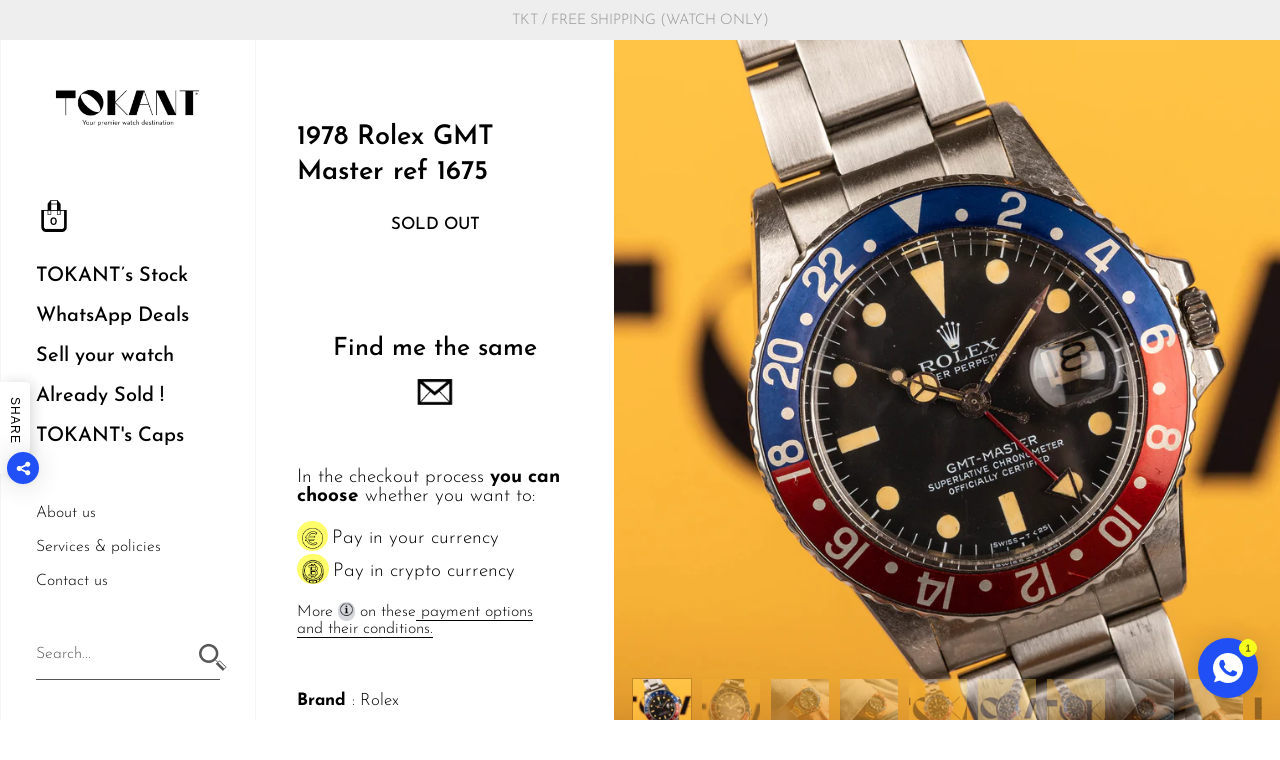

--- FILE ---
content_type: text/html; charset=utf-8
request_url: https://tokant-paris.com/products/1978-rolex-gmt-master-ref-1675
body_size: 49482
content:
 <!doctype html>
<html class="no-js">
<head>
  
	<meta charset="utf-8">
  <meta http-equiv="X-UA-Compatible" content="IE=edge,chrome=1">
  <meta name="viewport" content="width=device-width, initial-scale=1.0, height=device-height, minimum-scale=1.0, maximum-scale=1.0">

	
		<link rel="shortcut icon" href="//tokant-paris.com/cdn/shop/files/TKT020_LOGO_FAVICON_180x180_OK_EXE_32x32.png?v=1613704733" type="image/png" />
	

	

	<title>
    
      1978 Rolex GMT Master ref 1675 &ndash; TOKANT
    
  </title>

	
		<meta name="description" content="Brand : Rolex Model : GMT 1675 Size : 40 mm Movement : 1570 running well  Case : Superb 5,2 millions case, ultra sharp, nice beveled edges lugs, great crown guard. Cool red back insert  Dial : Very nice MK4 dial with a gorgeous patina. Original hands, original silver date wheel. The dial has some ultra light age on nor">
	

	



  <meta property="og:type" content="product">
  <meta property="og:title" content="1978 Rolex GMT Master ref 1675">

  
    <meta property="og:image" content="http://tokant-paris.com/cdn/shop/products/1675_0010_IMG_0017_1024x.jpg?v=1633004686">
    <meta property="og:image:secure_url" content="https://tokant-paris.com/cdn/shop/products/1675_0010_IMG_0017_1024x.jpg?v=1633004686">
    <meta property="og:image:width" content="1024">
    <meta property="og:image:height" content="1024">
  
    <meta property="og:image" content="http://tokant-paris.com/cdn/shop/products/1675_0007_IMG_0023_1024x.jpg?v=1633004687">
    <meta property="og:image:secure_url" content="https://tokant-paris.com/cdn/shop/products/1675_0007_IMG_0023_1024x.jpg?v=1633004687">
    <meta property="og:image:width" content="1024">
    <meta property="og:image:height" content="1024">
  
    <meta property="og:image" content="http://tokant-paris.com/cdn/shop/products/1675_0012_IMG_0038_1024x.jpg?v=1633004688">
    <meta property="og:image:secure_url" content="https://tokant-paris.com/cdn/shop/products/1675_0012_IMG_0038_1024x.jpg?v=1633004688">
    <meta property="og:image:width" content="1024">
    <meta property="og:image:height" content="1024">
  

  <meta property="product:price:amount" content="19.950,00">
  <meta property="product:price:currency" content="EUR">
  <meta property="product:availability" content="out of stock">




  <meta property="og:description" content="Brand : Rolex Model : GMT 1675 Size : 40 mm Movement : 1570 running well  Case : Superb 5,2 millions case, ultra sharp, nice beveled edges lugs, great crown guard. Cool red back insert  Dial : Very nice MK4 dial with a gorgeous patina. Original hands, original silver date wheel. The dial has some ultra light age on nor">


<meta property="og:url" content="https://tokant-paris.com/products/1978-rolex-gmt-master-ref-1675">
<meta property="og:site_name" content="TOKANT">



<meta name="twitter:card" content="summary">


  <meta name="twitter:title" content="1978 Rolex GMT Master ref 1675">
  <meta name="twitter:description" content="
Brand : Rolex
Model : GMT 1675
Size : 40 mm
Movement : 1570 running well 
Case : Superb 5,2 millions case, ultra sharp, nice beveled edges lugs, great crown guard. Cool red back insert 
Dial : Very nice MK4 dial with a gorgeous patina. Original hands, original silver date wheel. The dial has some ultra light age on north west zone, invisible with eyes or in photo. Gorgeous dial and hands combo 
Bracelet : original stainless steel 78360 /580 with VC clasp, nice conditions
Accessories : NONE
Why we bough it ? Super hard to find in 2021 ! We love Pepsi Rolex, here is an all original one for the same price of a ceramic one ;)

Please remember : #1 year guarantee of good running*#Free shipping/insurance worldwide#Express shipping#Lifetime guarantee of authenticity#Free return within 5 days**please check our conditions of sales for details">
  <meta name="twitter:image" content="https://tokant-paris.com/cdn/shop/products/1675_0010_IMG_0017_600x600_crop_center.jpg?v=1633004686">

  
  <script type="application/ld+json">
  {
    "@context": "http://schema.org",
    "@type": "Product",
    "offers": [{
          "@type": "Offer",
          "name": "Default Title",
          "availability":"https://schema.org/OutOfStock",
          "price": 19950.0,
          "priceCurrency": "EUR",
          "priceValidUntil": "2026-01-26","url": "/products/1978-rolex-gmt-master-ref-1675/products/1978-rolex-gmt-master-ref-1675?variant=40620965331128"
        }
],
    "brand": {
      "name": "Rolex"
    },
    "name": "1978 Rolex GMT Master ref 1675",
    "description": "\nBrand : Rolex\nModel : GMT 1675\nSize : 40 mm\nMovement : 1570 running well \nCase : Superb 5,2 millions case, ultra sharp, nice beveled edges lugs, great crown guard. Cool red back insert \nDial : Very nice MK4 dial with a gorgeous patina. Original hands, original silver date wheel. The dial has some ultra light age on north west zone, invisible with eyes or in photo. Gorgeous dial and hands combo \nBracelet : original stainless steel 78360 \/580 with VC clasp, nice conditions\nAccessories : NONE\nWhy we bough it ? Super hard to find in 2021 ! We love Pepsi Rolex, here is an all original one for the same price of a ceramic one ;)\n\nPlease remember : #1 year guarantee of good running*#Free shipping\/insurance worldwide#Express shipping#Lifetime guarantee of authenticity#Free return within 5 days**please check our conditions of sales for details",
    "category": "Watch",
    "url": "/products/1978-rolex-gmt-master-ref-1675/products/1978-rolex-gmt-master-ref-1675",
    "sku": "",
    "image": {
      "@type": "ImageObject",
      "url": "https://tokant-paris.com/cdn/shop/products/1675_0010_IMG_0017_1024x.jpg?v=1633004686",
      "image": "https://tokant-paris.com/cdn/shop/products/1675_0010_IMG_0017_1024x.jpg?v=1633004686",
      "name": "1978 Rolex GMT Master ref 1675",
      "width": "1024",
      "height": "1024"
    }
  }
  </script>



  <script type="application/ld+json">
  {
    "@context": "http://schema.org",
    "@type": "BreadcrumbList",
  "itemListElement": [{
      "@type": "ListItem",
      "position": 1,
      "name": "Translation missing: en.general.breadcrumb.home",
      "item": "https://tokant-paris.com"
    },{
          "@type": "ListItem",
          "position": 2,
          "name": "1978 Rolex GMT Master ref 1675",
          "item": "https://tokant-paris.com/products/1978-rolex-gmt-master-ref-1675"
        }]
  }
  </script>



  <script type="application/ld+json">
  {
    "@context": "http://schema.org",
    "@type" : "Organization",
  "name" : "TOKANT",
  "url" : "https://tokant-paris.com",
  "potentialAction": {
    "@type": "SearchAction",
    "target": "/search?q={search_term}",
    "query-input": "required name=search_term"
  }
  }
  </script>


	<link rel="canonical" href="https://tokant-paris.com/products/1978-rolex-gmt-master-ref-1675">
  
  <link rel="preload" as="style" href="//tokant-paris.com/cdn/shop/t/6/assets/theme.css?v=21620281828941554551678212445">
  <link rel="preload" as="script" href="//tokant-paris.com/cdn/shop/t/6/assets/theme.min.js?v=95203830099555861951671733538">

  <link rel="preconnect" href="https://cdn.shopify.com">
  <link rel="preconnect" href="https://fonts.shopifycdn.com">
  <link rel="dns-prefetch" href="https://productreviews.shopifycdn.com">
  <link rel="dns-prefetch" href="//code.jquery.com/jquery-3.5.1.min.js">

  <link rel="preload" href="//tokant-paris.com/cdn/fonts/josefin_sans/josefinsans_n6.afe095792949c54ae236c64ec95a9caea4be35d6.woff2" as="font" type="font/woff2" crossorigin><link rel="preload" href="//tokant-paris.com/cdn/fonts/josefin_sans/josefinsans_n3.374d5f789b55dc43ab676daa4d4b2e3218eb6d25.woff2" as="font" type="font/woff2" crossorigin><style type="text/css">pa ma ce faci 76.62
@font-face {
  font-family: "Josefin Sans";
  font-weight: 600;
  font-style: normal;
  font-display: swap;
  src: url("//tokant-paris.com/cdn/fonts/josefin_sans/josefinsans_n6.afe095792949c54ae236c64ec95a9caea4be35d6.woff2") format("woff2"),
       url("//tokant-paris.com/cdn/fonts/josefin_sans/josefinsans_n6.0ea222c12f299e43fa61b9245ec23b623ebeb1e9.woff") format("woff");
}


  @font-face {
  font-family: "Josefin Sans";
  font-weight: 300;
  font-style: normal;
  font-display: swap;
  src: url("//tokant-paris.com/cdn/fonts/josefin_sans/josefinsans_n3.374d5f789b55dc43ab676daa4d4b2e3218eb6d25.woff2") format("woff2"),
       url("//tokant-paris.com/cdn/fonts/josefin_sans/josefinsans_n3.96e999b56a2455ae25366c2fa92b6bd8280af01a.woff") format("woff");
}

@font-face {
  font-family: "Josefin Sans";
  font-weight: 500;
  font-style: normal;
  font-display: swap;
  src: url("//tokant-paris.com/cdn/fonts/josefin_sans/josefinsans_n5.72427d78743bbf3591b498f66ad0f8361904dc4d.woff2") format("woff2"),
       url("//tokant-paris.com/cdn/fonts/josefin_sans/josefinsans_n5.15e133f4dfd3ea9ee7de5283759b87e9708721ae.woff") format("woff");
}

@font-face {
  font-family: "Josefin Sans";
  font-weight: 600;
  font-style: normal;
  font-display: swap;
  src: url("//tokant-paris.com/cdn/fonts/josefin_sans/josefinsans_n6.afe095792949c54ae236c64ec95a9caea4be35d6.woff2") format("woff2"),
       url("//tokant-paris.com/cdn/fonts/josefin_sans/josefinsans_n6.0ea222c12f299e43fa61b9245ec23b623ebeb1e9.woff") format("woff");
}

@font-face {
  font-family: "Josefin Sans";
  font-weight: 700;
  font-style: normal;
  font-display: swap;
  src: url("//tokant-paris.com/cdn/fonts/josefin_sans/josefinsans_n7.4edc746dce14b53e39df223fba72d5f37c3d525d.woff2") format("woff2"),
       url("//tokant-paris.com/cdn/fonts/josefin_sans/josefinsans_n7.051568b12ab464ee8f0241094cdd7a1c80fbd08d.woff") format("woff");
}

@font-face {
  font-family: "Josefin Sans";
  font-weight: 300;
  font-style: italic;
  font-display: swap;
  src: url("//tokant-paris.com/cdn/fonts/josefin_sans/josefinsans_i3.fa135db3a1aedba72fa0faddcfc63015a658db80.woff2") format("woff2"),
       url("//tokant-paris.com/cdn/fonts/josefin_sans/josefinsans_i3.7b6eb36e9626277bd8a95b07388a9e1123f85281.woff") format("woff");
}

@font-face {
  font-family: "Josefin Sans";
  font-weight: 700;
  font-style: italic;
  font-display: swap;
  src: url("//tokant-paris.com/cdn/fonts/josefin_sans/josefinsans_i7.733dd5c50cdd7b706d9ec731b4016d1edd55db5e.woff2") format("woff2"),
       url("//tokant-paris.com/cdn/fonts/josefin_sans/josefinsans_i7.094ef86ca8f6eafea52b87b4f09feefb278e539d.woff") format("woff");
}

:root {

    /* Color variables - SIDEBAR */

    --color-sidebar-bg: 255, 255, 255;
    --color-sidebar-bg-darken: 245, 245, 245;
    --color-sidebar-bg-darken-alt: 245, 245, 245;
    --color-sidebar-bg-lighten: 255, 255, 255;
    --color-sidebar-bg-lighten-alt: 255, 255, 255;

    --color-sidebar-txt: 0, 0, 0;
    --color-sidebar-txt-foreground: 255, 255, 255;
    --color-sidebar-txt-lighten-alt: 168, 168, 168;

    --color-sidebar-accent: 0, 81, 255;
    --color-sidebar-accent-foreground: 255, 255, 255;

    /* Color variables - BODY */

    --color-body-bg: 255, 255, 255;
    --color-body-bg-darken: 245, 245, 245;
    --color-body-bg-darken-alt: 235, 235, 235;

    --color-body-txt: 0, 0, 0;
    --color-body-txt-lighten: 168, 168, 168;
    --color-body-txt-foreground: 255, 255, 255;

    --color-body-accent: 0, 81, 255;
    --color-body-accent-foreground: 255, 255, 255;

    /* Color variables - FOOTER */

    --color-footer-bg: 0, 81, 255;
    --color-footer-bg-lighten: 20, 95, 255;
    --color-footer-bg-lighten-alt: 41, 109, 255;
    --color-footer-txt: 255, 255, 255;
    --color-footer-accent: 255, 255, 0;

    /* Color variables - GRID */

    --color-grid-bg: 0, 0, 0;
    --color-grid-text: 255, 255, 255;

    /* Font variables */

    --base-headings-size: 27;
    --base-headings-size-alt: 40;
    --base-body-size: 17;
    --base-body-size-alt: 20;

    --font-stack-headings: "Josefin Sans", sans-serif;
    --font-weight-headings: 600;
    --font-style-headings: normal;

    --font-stack-body: "Josefin Sans", sans-serif;
    --font-weight-body: 300;
    --font-style-body: normal;--font-weight-body-medium: 500;--font-weight-body-semibold: 600;

    --font-weight-body-bold: 700;

  }

</style>

  <link rel="stylesheet" href="//tokant-paris.com/cdn/shop/t/6/assets/theme.css?v=21620281828941554551678212445">
  <link rel="stylesheet" href="//tokant-paris.com/cdn/shop/t/6/assets/v3_custom.css?v=104907794347906931421673784431">
  <link rel="stylesheet" href="//tokant-paris.com/cdn/shop/t/6/assets/css_sidebar.scss.css?v=82750795888375016961671733538">
  <link rel="stylesheet" href="//tokant-paris.com/cdn/shop/t/6/assets/css_homepage.scss.css?v=37097666175255492681671733538">
  <link rel="stylesheet" href="//tokant-paris.com/cdn/shop/t/6/assets/css_product.scss.css?v=30189070517950634141673275178">
  <link rel="stylesheet" href="//tokant-paris.com/cdn/shop/t/6/assets/css_product-clothing.scss.css?v=59170891106838238041671733538">
  <link rel="stylesheet" href="//tokant-paris.com/cdn/shop/t/6/assets/css_sell-your-watch.scss.css?v=87003814572358611671733538">
  <link rel="stylesheet" href="//tokant-paris.com/cdn/shop/t/6/assets/css_about-us.scss.css?v=105140545469046389041671733538">
  <link rel="stylesheet" href="//tokant-paris.com/cdn/shop/t/6/assets/css_philosophy.scss.css?v=39290917201166735991671733538">
  <link rel="stylesheet" href="//tokant-paris.com/cdn/shop/t/6/assets/css_services.scss.css?v=45972637216109924231671733538">
  <link rel="stylesheet" href="//tokant-paris.com/cdn/shop/t/6/assets/css_collection.scss.css?v=63838403249416021031671733538">

	<script>window.performance && window.performance.mark && window.performance.mark('shopify.content_for_header.start');</script><meta name="google-site-verification" content="K2Hl6mIVjSnE5wAo4rz27pxkuG0Xey3oHTqZPPl6gSQ">
<meta id="shopify-digital-wallet" name="shopify-digital-wallet" content="/50457247928/digital_wallets/dialog">
<link rel="alternate" type="application/json+oembed" href="https://tokant-paris.com/products/1978-rolex-gmt-master-ref-1675.oembed">
<script async="async" src="/checkouts/internal/preloads.js?locale=en-FR"></script>
<script id="shopify-features" type="application/json">{"accessToken":"3efb3e89d36461dcf0ee63f8a0ddc3f2","betas":["rich-media-storefront-analytics"],"domain":"tokant-paris.com","predictiveSearch":true,"shopId":50457247928,"locale":"en"}</script>
<script>var Shopify = Shopify || {};
Shopify.shop = "tokant-paris.myshopify.com";
Shopify.locale = "en";
Shopify.currency = {"active":"EUR","rate":"1.0"};
Shopify.country = "FR";
Shopify.theme = {"name":"New Design Kingdom - V3","id":131778871480,"schema_name":"Kingdom","schema_version":"3.5.1","theme_store_id":725,"role":"main"};
Shopify.theme.handle = "null";
Shopify.theme.style = {"id":null,"handle":null};
Shopify.cdnHost = "tokant-paris.com/cdn";
Shopify.routes = Shopify.routes || {};
Shopify.routes.root = "/";</script>
<script type="module">!function(o){(o.Shopify=o.Shopify||{}).modules=!0}(window);</script>
<script>!function(o){function n(){var o=[];function n(){o.push(Array.prototype.slice.apply(arguments))}return n.q=o,n}var t=o.Shopify=o.Shopify||{};t.loadFeatures=n(),t.autoloadFeatures=n()}(window);</script>
<script id="shop-js-analytics" type="application/json">{"pageType":"product"}</script>
<script defer="defer" async type="module" src="//tokant-paris.com/cdn/shopifycloud/shop-js/modules/v2/client.init-shop-cart-sync_DlSlHazZ.en.esm.js"></script>
<script defer="defer" async type="module" src="//tokant-paris.com/cdn/shopifycloud/shop-js/modules/v2/chunk.common_D16XZWos.esm.js"></script>
<script type="module">
  await import("//tokant-paris.com/cdn/shopifycloud/shop-js/modules/v2/client.init-shop-cart-sync_DlSlHazZ.en.esm.js");
await import("//tokant-paris.com/cdn/shopifycloud/shop-js/modules/v2/chunk.common_D16XZWos.esm.js");

  window.Shopify.SignInWithShop?.initShopCartSync?.({"fedCMEnabled":true,"windoidEnabled":true});

</script>
<script>(function() {
  var isLoaded = false;
  function asyncLoad() {
    if (isLoaded) return;
    isLoaded = true;
    var urls = ["https:\/\/ecommplugins-scripts.trustpilot.com\/v2.1\/js\/header.min.js?settings=eyJrZXkiOiJYTERUZ29nbGNFZ0tNMHlFIiwicyI6InNrdSJ9\u0026shop=tokant-paris.myshopify.com","https:\/\/ecommplugins-trustboxsettings.trustpilot.com\/tokant-paris.myshopify.com.js?settings=1672402998647\u0026shop=tokant-paris.myshopify.com","https:\/\/widget.trustpilot.com\/bootstrap\/v5\/tp.widget.sync.bootstrap.min.js?shop=tokant-paris.myshopify.com","https:\/\/api.chated.io\/sdk\/v1\/popups\/2e9762bf-05c7-4bd7-9dcc-e840ee4c7b1b.js?shop=tokant-paris.myshopify.com","https:\/\/cdn.shopify.com\/s\/files\/1\/0184\/4255\/1360\/files\/whatsapp.v5.min.js?v=1668163447\u0026shop=tokant-paris.myshopify.com","https:\/\/shy.elfsight.com\/p\/platform.js?shop=tokant-paris.myshopify.com"];
    for (var i = 0; i < urls.length; i++) {
      var s = document.createElement('script');
      s.type = 'text/javascript';
      s.async = true;
      s.src = urls[i];
      var x = document.getElementsByTagName('script')[0];
      x.parentNode.insertBefore(s, x);
    }
  };
  if(window.attachEvent) {
    window.attachEvent('onload', asyncLoad);
  } else {
    window.addEventListener('load', asyncLoad, false);
  }
})();</script>
<script id="__st">var __st={"a":50457247928,"offset":3600,"reqid":"f684947c-efa0-451e-b7fc-536726dd989d-1768592798","pageurl":"tokant-paris.com\/products\/1978-rolex-gmt-master-ref-1675","u":"156ca1a90805","p":"product","rtyp":"product","rid":6922750132408};</script>
<script>window.ShopifyPaypalV4VisibilityTracking = true;</script>
<script id="captcha-bootstrap">!function(){'use strict';const t='contact',e='account',n='new_comment',o=[[t,t],['blogs',n],['comments',n],[t,'customer']],c=[[e,'customer_login'],[e,'guest_login'],[e,'recover_customer_password'],[e,'create_customer']],r=t=>t.map((([t,e])=>`form[action*='/${t}']:not([data-nocaptcha='true']) input[name='form_type'][value='${e}']`)).join(','),a=t=>()=>t?[...document.querySelectorAll(t)].map((t=>t.form)):[];function s(){const t=[...o],e=r(t);return a(e)}const i='password',u='form_key',d=['recaptcha-v3-token','g-recaptcha-response','h-captcha-response',i],f=()=>{try{return window.sessionStorage}catch{return}},m='__shopify_v',_=t=>t.elements[u];function p(t,e,n=!1){try{const o=window.sessionStorage,c=JSON.parse(o.getItem(e)),{data:r}=function(t){const{data:e,action:n}=t;return t[m]||n?{data:e,action:n}:{data:t,action:n}}(c);for(const[e,n]of Object.entries(r))t.elements[e]&&(t.elements[e].value=n);n&&o.removeItem(e)}catch(o){console.error('form repopulation failed',{error:o})}}const l='form_type',E='cptcha';function T(t){t.dataset[E]=!0}const w=window,h=w.document,L='Shopify',v='ce_forms',y='captcha';let A=!1;((t,e)=>{const n=(g='f06e6c50-85a8-45c8-87d0-21a2b65856fe',I='https://cdn.shopify.com/shopifycloud/storefront-forms-hcaptcha/ce_storefront_forms_captcha_hcaptcha.v1.5.2.iife.js',D={infoText:'Protected by hCaptcha',privacyText:'Privacy',termsText:'Terms'},(t,e,n)=>{const o=w[L][v],c=o.bindForm;if(c)return c(t,g,e,D).then(n);var r;o.q.push([[t,g,e,D],n]),r=I,A||(h.body.append(Object.assign(h.createElement('script'),{id:'captcha-provider',async:!0,src:r})),A=!0)});var g,I,D;w[L]=w[L]||{},w[L][v]=w[L][v]||{},w[L][v].q=[],w[L][y]=w[L][y]||{},w[L][y].protect=function(t,e){n(t,void 0,e),T(t)},Object.freeze(w[L][y]),function(t,e,n,w,h,L){const[v,y,A,g]=function(t,e,n){const i=e?o:[],u=t?c:[],d=[...i,...u],f=r(d),m=r(i),_=r(d.filter((([t,e])=>n.includes(e))));return[a(f),a(m),a(_),s()]}(w,h,L),I=t=>{const e=t.target;return e instanceof HTMLFormElement?e:e&&e.form},D=t=>v().includes(t);t.addEventListener('submit',(t=>{const e=I(t);if(!e)return;const n=D(e)&&!e.dataset.hcaptchaBound&&!e.dataset.recaptchaBound,o=_(e),c=g().includes(e)&&(!o||!o.value);(n||c)&&t.preventDefault(),c&&!n&&(function(t){try{if(!f())return;!function(t){const e=f();if(!e)return;const n=_(t);if(!n)return;const o=n.value;o&&e.removeItem(o)}(t);const e=Array.from(Array(32),(()=>Math.random().toString(36)[2])).join('');!function(t,e){_(t)||t.append(Object.assign(document.createElement('input'),{type:'hidden',name:u})),t.elements[u].value=e}(t,e),function(t,e){const n=f();if(!n)return;const o=[...t.querySelectorAll(`input[type='${i}']`)].map((({name:t})=>t)),c=[...d,...o],r={};for(const[a,s]of new FormData(t).entries())c.includes(a)||(r[a]=s);n.setItem(e,JSON.stringify({[m]:1,action:t.action,data:r}))}(t,e)}catch(e){console.error('failed to persist form',e)}}(e),e.submit())}));const S=(t,e)=>{t&&!t.dataset[E]&&(n(t,e.some((e=>e===t))),T(t))};for(const o of['focusin','change'])t.addEventListener(o,(t=>{const e=I(t);D(e)&&S(e,y())}));const B=e.get('form_key'),M=e.get(l),P=B&&M;t.addEventListener('DOMContentLoaded',(()=>{const t=y();if(P)for(const e of t)e.elements[l].value===M&&p(e,B);[...new Set([...A(),...v().filter((t=>'true'===t.dataset.shopifyCaptcha))])].forEach((e=>S(e,t)))}))}(h,new URLSearchParams(w.location.search),n,t,e,['guest_login'])})(!0,!1)}();</script>
<script integrity="sha256-4kQ18oKyAcykRKYeNunJcIwy7WH5gtpwJnB7kiuLZ1E=" data-source-attribution="shopify.loadfeatures" defer="defer" src="//tokant-paris.com/cdn/shopifycloud/storefront/assets/storefront/load_feature-a0a9edcb.js" crossorigin="anonymous"></script>
<script data-source-attribution="shopify.dynamic_checkout.dynamic.init">var Shopify=Shopify||{};Shopify.PaymentButton=Shopify.PaymentButton||{isStorefrontPortableWallets:!0,init:function(){window.Shopify.PaymentButton.init=function(){};var t=document.createElement("script");t.src="https://tokant-paris.com/cdn/shopifycloud/portable-wallets/latest/portable-wallets.en.js",t.type="module",document.head.appendChild(t)}};
</script>
<script data-source-attribution="shopify.dynamic_checkout.buyer_consent">
  function portableWalletsHideBuyerConsent(e){var t=document.getElementById("shopify-buyer-consent"),n=document.getElementById("shopify-subscription-policy-button");t&&n&&(t.classList.add("hidden"),t.setAttribute("aria-hidden","true"),n.removeEventListener("click",e))}function portableWalletsShowBuyerConsent(e){var t=document.getElementById("shopify-buyer-consent"),n=document.getElementById("shopify-subscription-policy-button");t&&n&&(t.classList.remove("hidden"),t.removeAttribute("aria-hidden"),n.addEventListener("click",e))}window.Shopify?.PaymentButton&&(window.Shopify.PaymentButton.hideBuyerConsent=portableWalletsHideBuyerConsent,window.Shopify.PaymentButton.showBuyerConsent=portableWalletsShowBuyerConsent);
</script>
<script data-source-attribution="shopify.dynamic_checkout.cart.bootstrap">document.addEventListener("DOMContentLoaded",(function(){function t(){return document.querySelector("shopify-accelerated-checkout-cart, shopify-accelerated-checkout")}if(t())Shopify.PaymentButton.init();else{new MutationObserver((function(e,n){t()&&(Shopify.PaymentButton.init(),n.disconnect())})).observe(document.body,{childList:!0,subtree:!0})}}));
</script>

<script>window.performance && window.performance.mark && window.performance.mark('shopify.content_for_header.end');</script>

  <script src="//code.jquery.com/jquery-3.5.1.min.js"></script>
	
  

  <script type="text/javascript">

  	function lightOrDark(a){if(a.match(/^rgb/)){a=a.match(/^rgba?\((\d+),\s*(\d+),\s*(\d+)(?:,\s*(\d+(?:\.\d+)?))?\)$/);var b=a[1];var c=a[2];a=a[3]}else a=+("0x"+a.slice(1).replace(5>a.length&&/./g,"$&$&")),b=a>>16,c=a>>8&255,a&=255;return 140<Math.sqrt(.299*b*b+.587*c*c+.114*a*a)?"#000":"#fff"};

  	window.reorderSections = function() {
	    $(".with-gutter").removeClass("with-gutter");
	    $(".without-gutter").removeClass("without-gutter");
	    $(".content-section.gutter--on").each(function() {
	      $(this).parent().addClass("with-gutter");
	      if ( $(this).hasClass('parent-has-inner-padding') ) {
	      	$(this).parent().addClass('has-inner-padding');
	      }
	    });
	    $(".content-section.gutter--off").each(function() {
	      $(this).parent().addClass("without-gutter")
	    });
		};
		$(document).ready(function() {
		   window.reorderSections()
		});

  	2===performance.navigation.type&&location.reload(!0);
  </script>
<meta name="google-site-verification" content="VPLMQdGAlL_gQ3IhXSl72JsU61s59Py-I8xSFlbSIJY" />
<meta name="facebook-domain-verification" content="ck0rqqfo6ssshwb58u4mckzdi66y6a" />
<link href="https://monorail-edge.shopifysvc.com" rel="dns-prefetch">
<script>(function(){if ("sendBeacon" in navigator && "performance" in window) {try {var session_token_from_headers = performance.getEntriesByType('navigation')[0].serverTiming.find(x => x.name == '_s').description;} catch {var session_token_from_headers = undefined;}var session_cookie_matches = document.cookie.match(/_shopify_s=([^;]*)/);var session_token_from_cookie = session_cookie_matches && session_cookie_matches.length === 2 ? session_cookie_matches[1] : "";var session_token = session_token_from_headers || session_token_from_cookie || "";function handle_abandonment_event(e) {var entries = performance.getEntries().filter(function(entry) {return /monorail-edge.shopifysvc.com/.test(entry.name);});if (!window.abandonment_tracked && entries.length === 0) {window.abandonment_tracked = true;var currentMs = Date.now();var navigation_start = performance.timing.navigationStart;var payload = {shop_id: 50457247928,url: window.location.href,navigation_start,duration: currentMs - navigation_start,session_token,page_type: "product"};window.navigator.sendBeacon("https://monorail-edge.shopifysvc.com/v1/produce", JSON.stringify({schema_id: "online_store_buyer_site_abandonment/1.1",payload: payload,metadata: {event_created_at_ms: currentMs,event_sent_at_ms: currentMs}}));}}window.addEventListener('pagehide', handle_abandonment_event);}}());</script>
<script id="web-pixels-manager-setup">(function e(e,d,r,n,o){if(void 0===o&&(o={}),!Boolean(null===(a=null===(i=window.Shopify)||void 0===i?void 0:i.analytics)||void 0===a?void 0:a.replayQueue)){var i,a;window.Shopify=window.Shopify||{};var t=window.Shopify;t.analytics=t.analytics||{};var s=t.analytics;s.replayQueue=[],s.publish=function(e,d,r){return s.replayQueue.push([e,d,r]),!0};try{self.performance.mark("wpm:start")}catch(e){}var l=function(){var e={modern:/Edge?\/(1{2}[4-9]|1[2-9]\d|[2-9]\d{2}|\d{4,})\.\d+(\.\d+|)|Firefox\/(1{2}[4-9]|1[2-9]\d|[2-9]\d{2}|\d{4,})\.\d+(\.\d+|)|Chrom(ium|e)\/(9{2}|\d{3,})\.\d+(\.\d+|)|(Maci|X1{2}).+ Version\/(15\.\d+|(1[6-9]|[2-9]\d|\d{3,})\.\d+)([,.]\d+|)( \(\w+\)|)( Mobile\/\w+|) Safari\/|Chrome.+OPR\/(9{2}|\d{3,})\.\d+\.\d+|(CPU[ +]OS|iPhone[ +]OS|CPU[ +]iPhone|CPU IPhone OS|CPU iPad OS)[ +]+(15[._]\d+|(1[6-9]|[2-9]\d|\d{3,})[._]\d+)([._]\d+|)|Android:?[ /-](13[3-9]|1[4-9]\d|[2-9]\d{2}|\d{4,})(\.\d+|)(\.\d+|)|Android.+Firefox\/(13[5-9]|1[4-9]\d|[2-9]\d{2}|\d{4,})\.\d+(\.\d+|)|Android.+Chrom(ium|e)\/(13[3-9]|1[4-9]\d|[2-9]\d{2}|\d{4,})\.\d+(\.\d+|)|SamsungBrowser\/([2-9]\d|\d{3,})\.\d+/,legacy:/Edge?\/(1[6-9]|[2-9]\d|\d{3,})\.\d+(\.\d+|)|Firefox\/(5[4-9]|[6-9]\d|\d{3,})\.\d+(\.\d+|)|Chrom(ium|e)\/(5[1-9]|[6-9]\d|\d{3,})\.\d+(\.\d+|)([\d.]+$|.*Safari\/(?![\d.]+ Edge\/[\d.]+$))|(Maci|X1{2}).+ Version\/(10\.\d+|(1[1-9]|[2-9]\d|\d{3,})\.\d+)([,.]\d+|)( \(\w+\)|)( Mobile\/\w+|) Safari\/|Chrome.+OPR\/(3[89]|[4-9]\d|\d{3,})\.\d+\.\d+|(CPU[ +]OS|iPhone[ +]OS|CPU[ +]iPhone|CPU IPhone OS|CPU iPad OS)[ +]+(10[._]\d+|(1[1-9]|[2-9]\d|\d{3,})[._]\d+)([._]\d+|)|Android:?[ /-](13[3-9]|1[4-9]\d|[2-9]\d{2}|\d{4,})(\.\d+|)(\.\d+|)|Mobile Safari.+OPR\/([89]\d|\d{3,})\.\d+\.\d+|Android.+Firefox\/(13[5-9]|1[4-9]\d|[2-9]\d{2}|\d{4,})\.\d+(\.\d+|)|Android.+Chrom(ium|e)\/(13[3-9]|1[4-9]\d|[2-9]\d{2}|\d{4,})\.\d+(\.\d+|)|Android.+(UC? ?Browser|UCWEB|U3)[ /]?(15\.([5-9]|\d{2,})|(1[6-9]|[2-9]\d|\d{3,})\.\d+)\.\d+|SamsungBrowser\/(5\.\d+|([6-9]|\d{2,})\.\d+)|Android.+MQ{2}Browser\/(14(\.(9|\d{2,})|)|(1[5-9]|[2-9]\d|\d{3,})(\.\d+|))(\.\d+|)|K[Aa][Ii]OS\/(3\.\d+|([4-9]|\d{2,})\.\d+)(\.\d+|)/},d=e.modern,r=e.legacy,n=navigator.userAgent;return n.match(d)?"modern":n.match(r)?"legacy":"unknown"}(),u="modern"===l?"modern":"legacy",c=(null!=n?n:{modern:"",legacy:""})[u],f=function(e){return[e.baseUrl,"/wpm","/b",e.hashVersion,"modern"===e.buildTarget?"m":"l",".js"].join("")}({baseUrl:d,hashVersion:r,buildTarget:u}),m=function(e){var d=e.version,r=e.bundleTarget,n=e.surface,o=e.pageUrl,i=e.monorailEndpoint;return{emit:function(e){var a=e.status,t=e.errorMsg,s=(new Date).getTime(),l=JSON.stringify({metadata:{event_sent_at_ms:s},events:[{schema_id:"web_pixels_manager_load/3.1",payload:{version:d,bundle_target:r,page_url:o,status:a,surface:n,error_msg:t},metadata:{event_created_at_ms:s}}]});if(!i)return console&&console.warn&&console.warn("[Web Pixels Manager] No Monorail endpoint provided, skipping logging."),!1;try{return self.navigator.sendBeacon.bind(self.navigator)(i,l)}catch(e){}var u=new XMLHttpRequest;try{return u.open("POST",i,!0),u.setRequestHeader("Content-Type","text/plain"),u.send(l),!0}catch(e){return console&&console.warn&&console.warn("[Web Pixels Manager] Got an unhandled error while logging to Monorail."),!1}}}}({version:r,bundleTarget:l,surface:e.surface,pageUrl:self.location.href,monorailEndpoint:e.monorailEndpoint});try{o.browserTarget=l,function(e){var d=e.src,r=e.async,n=void 0===r||r,o=e.onload,i=e.onerror,a=e.sri,t=e.scriptDataAttributes,s=void 0===t?{}:t,l=document.createElement("script"),u=document.querySelector("head"),c=document.querySelector("body");if(l.async=n,l.src=d,a&&(l.integrity=a,l.crossOrigin="anonymous"),s)for(var f in s)if(Object.prototype.hasOwnProperty.call(s,f))try{l.dataset[f]=s[f]}catch(e){}if(o&&l.addEventListener("load",o),i&&l.addEventListener("error",i),u)u.appendChild(l);else{if(!c)throw new Error("Did not find a head or body element to append the script");c.appendChild(l)}}({src:f,async:!0,onload:function(){if(!function(){var e,d;return Boolean(null===(d=null===(e=window.Shopify)||void 0===e?void 0:e.analytics)||void 0===d?void 0:d.initialized)}()){var d=window.webPixelsManager.init(e)||void 0;if(d){var r=window.Shopify.analytics;r.replayQueue.forEach((function(e){var r=e[0],n=e[1],o=e[2];d.publishCustomEvent(r,n,o)})),r.replayQueue=[],r.publish=d.publishCustomEvent,r.visitor=d.visitor,r.initialized=!0}}},onerror:function(){return m.emit({status:"failed",errorMsg:"".concat(f," has failed to load")})},sri:function(e){var d=/^sha384-[A-Za-z0-9+/=]+$/;return"string"==typeof e&&d.test(e)}(c)?c:"",scriptDataAttributes:o}),m.emit({status:"loading"})}catch(e){m.emit({status:"failed",errorMsg:(null==e?void 0:e.message)||"Unknown error"})}}})({shopId: 50457247928,storefrontBaseUrl: "https://tokant-paris.com",extensionsBaseUrl: "https://extensions.shopifycdn.com/cdn/shopifycloud/web-pixels-manager",monorailEndpoint: "https://monorail-edge.shopifysvc.com/unstable/produce_batch",surface: "storefront-renderer",enabledBetaFlags: ["2dca8a86"],webPixelsConfigList: [{"id":"973078873","configuration":"{\"config\":\"{\\\"pixel_id\\\":\\\"G-5XTTTPEYFW\\\",\\\"gtag_events\\\":[{\\\"type\\\":\\\"begin_checkout\\\",\\\"action_label\\\":\\\"G-5XTTTPEYFW\\\"},{\\\"type\\\":\\\"search\\\",\\\"action_label\\\":\\\"G-5XTTTPEYFW\\\"},{\\\"type\\\":\\\"view_item\\\",\\\"action_label\\\":[\\\"G-5XTTTPEYFW\\\",\\\"MC-CD4NQ3BB70\\\"]},{\\\"type\\\":\\\"purchase\\\",\\\"action_label\\\":[\\\"G-5XTTTPEYFW\\\",\\\"MC-CD4NQ3BB70\\\"]},{\\\"type\\\":\\\"page_view\\\",\\\"action_label\\\":[\\\"G-5XTTTPEYFW\\\",\\\"MC-CD4NQ3BB70\\\"]},{\\\"type\\\":\\\"add_payment_info\\\",\\\"action_label\\\":\\\"G-5XTTTPEYFW\\\"},{\\\"type\\\":\\\"add_to_cart\\\",\\\"action_label\\\":\\\"G-5XTTTPEYFW\\\"}],\\\"enable_monitoring_mode\\\":false}\"}","eventPayloadVersion":"v1","runtimeContext":"OPEN","scriptVersion":"b2a88bafab3e21179ed38636efcd8a93","type":"APP","apiClientId":1780363,"privacyPurposes":[],"dataSharingAdjustments":{"protectedCustomerApprovalScopes":["read_customer_address","read_customer_email","read_customer_name","read_customer_personal_data","read_customer_phone"]}},{"id":"329679193","configuration":"{\"pixel_id\":\"733737110902406\",\"pixel_type\":\"facebook_pixel\",\"metaapp_system_user_token\":\"-\"}","eventPayloadVersion":"v1","runtimeContext":"OPEN","scriptVersion":"ca16bc87fe92b6042fbaa3acc2fbdaa6","type":"APP","apiClientId":2329312,"privacyPurposes":["ANALYTICS","MARKETING","SALE_OF_DATA"],"dataSharingAdjustments":{"protectedCustomerApprovalScopes":["read_customer_address","read_customer_email","read_customer_name","read_customer_personal_data","read_customer_phone"]}},{"id":"shopify-app-pixel","configuration":"{}","eventPayloadVersion":"v1","runtimeContext":"STRICT","scriptVersion":"0450","apiClientId":"shopify-pixel","type":"APP","privacyPurposes":["ANALYTICS","MARKETING"]},{"id":"shopify-custom-pixel","eventPayloadVersion":"v1","runtimeContext":"LAX","scriptVersion":"0450","apiClientId":"shopify-pixel","type":"CUSTOM","privacyPurposes":["ANALYTICS","MARKETING"]}],isMerchantRequest: false,initData: {"shop":{"name":"TOKANT","paymentSettings":{"currencyCode":"EUR"},"myshopifyDomain":"tokant-paris.myshopify.com","countryCode":"FR","storefrontUrl":"https:\/\/tokant-paris.com"},"customer":null,"cart":null,"checkout":null,"productVariants":[{"price":{"amount":19950.0,"currencyCode":"EUR"},"product":{"title":"1978 Rolex GMT Master ref 1675","vendor":"Rolex","id":"6922750132408","untranslatedTitle":"1978 Rolex GMT Master ref 1675","url":"\/products\/1978-rolex-gmt-master-ref-1675","type":"Watch"},"id":"40620965331128","image":{"src":"\/\/tokant-paris.com\/cdn\/shop\/products\/1675_0010_IMG_0017.jpg?v=1633004686"},"sku":"","title":"Default Title","untranslatedTitle":"Default Title"}],"purchasingCompany":null},},"https://tokant-paris.com/cdn","fcfee988w5aeb613cpc8e4bc33m6693e112",{"modern":"","legacy":""},{"shopId":"50457247928","storefrontBaseUrl":"https:\/\/tokant-paris.com","extensionBaseUrl":"https:\/\/extensions.shopifycdn.com\/cdn\/shopifycloud\/web-pixels-manager","surface":"storefront-renderer","enabledBetaFlags":"[\"2dca8a86\"]","isMerchantRequest":"false","hashVersion":"fcfee988w5aeb613cpc8e4bc33m6693e112","publish":"custom","events":"[[\"page_viewed\",{}],[\"product_viewed\",{\"productVariant\":{\"price\":{\"amount\":19950.0,\"currencyCode\":\"EUR\"},\"product\":{\"title\":\"1978 Rolex GMT Master ref 1675\",\"vendor\":\"Rolex\",\"id\":\"6922750132408\",\"untranslatedTitle\":\"1978 Rolex GMT Master ref 1675\",\"url\":\"\/products\/1978-rolex-gmt-master-ref-1675\",\"type\":\"Watch\"},\"id\":\"40620965331128\",\"image\":{\"src\":\"\/\/tokant-paris.com\/cdn\/shop\/products\/1675_0010_IMG_0017.jpg?v=1633004686\"},\"sku\":\"\",\"title\":\"Default Title\",\"untranslatedTitle\":\"Default Title\"}}]]"});</script><script>
  window.ShopifyAnalytics = window.ShopifyAnalytics || {};
  window.ShopifyAnalytics.meta = window.ShopifyAnalytics.meta || {};
  window.ShopifyAnalytics.meta.currency = 'EUR';
  var meta = {"product":{"id":6922750132408,"gid":"gid:\/\/shopify\/Product\/6922750132408","vendor":"Rolex","type":"Watch","handle":"1978-rolex-gmt-master-ref-1675","variants":[{"id":40620965331128,"price":1995000,"name":"1978 Rolex GMT Master ref 1675","public_title":null,"sku":""}],"remote":false},"page":{"pageType":"product","resourceType":"product","resourceId":6922750132408,"requestId":"f684947c-efa0-451e-b7fc-536726dd989d-1768592798"}};
  for (var attr in meta) {
    window.ShopifyAnalytics.meta[attr] = meta[attr];
  }
</script>
<script class="analytics">
  (function () {
    var customDocumentWrite = function(content) {
      var jquery = null;

      if (window.jQuery) {
        jquery = window.jQuery;
      } else if (window.Checkout && window.Checkout.$) {
        jquery = window.Checkout.$;
      }

      if (jquery) {
        jquery('body').append(content);
      }
    };

    var hasLoggedConversion = function(token) {
      if (token) {
        return document.cookie.indexOf('loggedConversion=' + token) !== -1;
      }
      return false;
    }

    var setCookieIfConversion = function(token) {
      if (token) {
        var twoMonthsFromNow = new Date(Date.now());
        twoMonthsFromNow.setMonth(twoMonthsFromNow.getMonth() + 2);

        document.cookie = 'loggedConversion=' + token + '; expires=' + twoMonthsFromNow;
      }
    }

    var trekkie = window.ShopifyAnalytics.lib = window.trekkie = window.trekkie || [];
    if (trekkie.integrations) {
      return;
    }
    trekkie.methods = [
      'identify',
      'page',
      'ready',
      'track',
      'trackForm',
      'trackLink'
    ];
    trekkie.factory = function(method) {
      return function() {
        var args = Array.prototype.slice.call(arguments);
        args.unshift(method);
        trekkie.push(args);
        return trekkie;
      };
    };
    for (var i = 0; i < trekkie.methods.length; i++) {
      var key = trekkie.methods[i];
      trekkie[key] = trekkie.factory(key);
    }
    trekkie.load = function(config) {
      trekkie.config = config || {};
      trekkie.config.initialDocumentCookie = document.cookie;
      var first = document.getElementsByTagName('script')[0];
      var script = document.createElement('script');
      script.type = 'text/javascript';
      script.onerror = function(e) {
        var scriptFallback = document.createElement('script');
        scriptFallback.type = 'text/javascript';
        scriptFallback.onerror = function(error) {
                var Monorail = {
      produce: function produce(monorailDomain, schemaId, payload) {
        var currentMs = new Date().getTime();
        var event = {
          schema_id: schemaId,
          payload: payload,
          metadata: {
            event_created_at_ms: currentMs,
            event_sent_at_ms: currentMs
          }
        };
        return Monorail.sendRequest("https://" + monorailDomain + "/v1/produce", JSON.stringify(event));
      },
      sendRequest: function sendRequest(endpointUrl, payload) {
        // Try the sendBeacon API
        if (window && window.navigator && typeof window.navigator.sendBeacon === 'function' && typeof window.Blob === 'function' && !Monorail.isIos12()) {
          var blobData = new window.Blob([payload], {
            type: 'text/plain'
          });

          if (window.navigator.sendBeacon(endpointUrl, blobData)) {
            return true;
          } // sendBeacon was not successful

        } // XHR beacon

        var xhr = new XMLHttpRequest();

        try {
          xhr.open('POST', endpointUrl);
          xhr.setRequestHeader('Content-Type', 'text/plain');
          xhr.send(payload);
        } catch (e) {
          console.log(e);
        }

        return false;
      },
      isIos12: function isIos12() {
        return window.navigator.userAgent.lastIndexOf('iPhone; CPU iPhone OS 12_') !== -1 || window.navigator.userAgent.lastIndexOf('iPad; CPU OS 12_') !== -1;
      }
    };
    Monorail.produce('monorail-edge.shopifysvc.com',
      'trekkie_storefront_load_errors/1.1',
      {shop_id: 50457247928,
      theme_id: 131778871480,
      app_name: "storefront",
      context_url: window.location.href,
      source_url: "//tokant-paris.com/cdn/s/trekkie.storefront.cd680fe47e6c39ca5d5df5f0a32d569bc48c0f27.min.js"});

        };
        scriptFallback.async = true;
        scriptFallback.src = '//tokant-paris.com/cdn/s/trekkie.storefront.cd680fe47e6c39ca5d5df5f0a32d569bc48c0f27.min.js';
        first.parentNode.insertBefore(scriptFallback, first);
      };
      script.async = true;
      script.src = '//tokant-paris.com/cdn/s/trekkie.storefront.cd680fe47e6c39ca5d5df5f0a32d569bc48c0f27.min.js';
      first.parentNode.insertBefore(script, first);
    };
    trekkie.load(
      {"Trekkie":{"appName":"storefront","development":false,"defaultAttributes":{"shopId":50457247928,"isMerchantRequest":null,"themeId":131778871480,"themeCityHash":"3395305336580416327","contentLanguage":"en","currency":"EUR","eventMetadataId":"19b91715-3aa1-46ff-9713-cb60a3f2d1c0"},"isServerSideCookieWritingEnabled":true,"monorailRegion":"shop_domain","enabledBetaFlags":["65f19447"]},"Session Attribution":{},"S2S":{"facebookCapiEnabled":true,"source":"trekkie-storefront-renderer","apiClientId":580111}}
    );

    var loaded = false;
    trekkie.ready(function() {
      if (loaded) return;
      loaded = true;

      window.ShopifyAnalytics.lib = window.trekkie;

      var originalDocumentWrite = document.write;
      document.write = customDocumentWrite;
      try { window.ShopifyAnalytics.merchantGoogleAnalytics.call(this); } catch(error) {};
      document.write = originalDocumentWrite;

      window.ShopifyAnalytics.lib.page(null,{"pageType":"product","resourceType":"product","resourceId":6922750132408,"requestId":"f684947c-efa0-451e-b7fc-536726dd989d-1768592798","shopifyEmitted":true});

      var match = window.location.pathname.match(/checkouts\/(.+)\/(thank_you|post_purchase)/)
      var token = match? match[1]: undefined;
      if (!hasLoggedConversion(token)) {
        setCookieIfConversion(token);
        window.ShopifyAnalytics.lib.track("Viewed Product",{"currency":"EUR","variantId":40620965331128,"productId":6922750132408,"productGid":"gid:\/\/shopify\/Product\/6922750132408","name":"1978 Rolex GMT Master ref 1675","price":"19950.00","sku":"","brand":"Rolex","variant":null,"category":"Watch","nonInteraction":true,"remote":false},undefined,undefined,{"shopifyEmitted":true});
      window.ShopifyAnalytics.lib.track("monorail:\/\/trekkie_storefront_viewed_product\/1.1",{"currency":"EUR","variantId":40620965331128,"productId":6922750132408,"productGid":"gid:\/\/shopify\/Product\/6922750132408","name":"1978 Rolex GMT Master ref 1675","price":"19950.00","sku":"","brand":"Rolex","variant":null,"category":"Watch","nonInteraction":true,"remote":false,"referer":"https:\/\/tokant-paris.com\/products\/1978-rolex-gmt-master-ref-1675"});
      }
    });


        var eventsListenerScript = document.createElement('script');
        eventsListenerScript.async = true;
        eventsListenerScript.src = "//tokant-paris.com/cdn/shopifycloud/storefront/assets/shop_events_listener-3da45d37.js";
        document.getElementsByTagName('head')[0].appendChild(eventsListenerScript);

})();</script>
<script
  defer
  src="https://tokant-paris.com/cdn/shopifycloud/perf-kit/shopify-perf-kit-3.0.4.min.js"
  data-application="storefront-renderer"
  data-shop-id="50457247928"
  data-render-region="gcp-us-east1"
  data-page-type="product"
  data-theme-instance-id="131778871480"
  data-theme-name="Kingdom"
  data-theme-version="3.5.1"
  data-monorail-region="shop_domain"
  data-resource-timing-sampling-rate="10"
  data-shs="true"
  data-shs-beacon="true"
  data-shs-export-with-fetch="true"
  data-shs-logs-sample-rate="1"
  data-shs-beacon-endpoint="https://tokant-paris.com/api/collect"
></script>
</head>

<body id="1978-rolex-gmt-master-ref-1675" class=" template-product template-product no-touch clearfix">
	
	<div id="shopify-section-announcement-bar" class="shopify-section mount-announcement"> 

	
		
		<a class="announcement"  href="/pages/services" >
			<span class="announcement__text">TKT / FREE SHIPPING (WATCH ONLY)</span>
		</a>

		

		<style data-shopify>
			.announcement {
				background: #eeeeee;
				color: #909090;
			}
			.announcement__exit polygon {
				fill: #909090;
			}
			
		</style>

    <script type="text/javascript">
      var ad = localStorage.getItem('announcement-dismissed');
      if ( ad != 'true' ) {
        jQuery('body').addClass('show-announcement-bar');
      }
    </script>

	



</div>

	<div id="shopify-section-sidebar" class="shopify-section mount-sidebar mount-overlay"><div class="sidebar">

  <div class="sidebar__container sidebar__responsive-container">

    <div class="sidebar__container-holder" style="flex: 1 0 auto;">

      <div class="sidebar__responsive-handles">
        <span class="sidebar__menu-handle">
          <span class="icon icon-menu" aria-hidden="true">

<img style="width: 28px; height: 24px;" src="https://cdn.shopify.com/s/files/1/0504/5724/7928/files/TKT020_Site_Picto_MENUBURGER2.png?v=1607097374"></img>

<!--	<svg class="svg symbol symbol--burger" width="24" height="28" viewBox="0 0 24 28" fill="none" xmlns="http://www.w3.org/2000/svg"><path d="M0 5H24V7H0V5Z" fill="black"/><path d="M0 13H24V14V15H0C0 14.7071 0 14.2286 0 14C0 13.7714 0 13.2929 0 13Z" fill="black"/><path d="M0 21H24V23H0V21Z" fill="black"/></svg> -->


<svg xmlns="http://www.w3.org/2000/svg" xmlns:xlink="http://www.w3.org/1999/xlink" version="1.1" x="0px" y="0px" viewBox="0 0 100 100" style="enable-background:new 0 0 100 100;" xml:space="preserve">
<style type="text/css">
	.st0{fill:#F3F3F4;}
	.st1{fill:#1D1D1B;stroke:#000000;stroke-width:2;stroke-miterlimit:10;}
	.st2{fill:#1D1D1B;}
	.st3{fill:#1D1D1B;stroke:#000000;stroke-width:1.2;stroke-miterlimit:10;}
	.st4{fill:none;stroke:#F6EB62;stroke-width:4.3;stroke-miterlimit:10;}
	.st5{fill:none;stroke:#F6EB62;stroke-width:4.3;stroke-linecap:round;stroke-miterlimit:10;}
	.st6{fill:#F6EB62;stroke:#F6EB62;stroke-width:4.3;stroke-miterlimit:10;}
	.st7{fill:#F6EB62;}
	.st8{fill:none;stroke:#F6EB62;stroke-width:2;stroke-miterlimit:10;}
	.st9{fill:none;stroke:#000000;stroke-width:3;stroke-miterlimit:10;}
	.st10{stroke:#000000;stroke-width:0.25;stroke-miterlimit:10;}
	.st11{fill:none;stroke:#000000;stroke-width:5;stroke-linejoin:round;stroke-miterlimit:10;}
	.st12{fill:none;stroke:#000000;stroke-linejoin:round;stroke-miterlimit:10;}
	.st13{fill:none;stroke:#000000;stroke-miterlimit:10;}
	.st14{fill:none;stroke:#000000;stroke-width:5;stroke-miterlimit:10;}
	.st15{clip-path:url(#SVGID_2_);}
	.st16{fill:none;stroke:#000000;stroke-width:4;stroke-miterlimit:10;}
	.st17{fill:#0051FF;}
	.st18{fill:none;stroke:#000000;stroke-width:2;stroke-miterlimit:10;}
	.st19{fill:none;stroke:#000000;stroke-width:12;stroke-miterlimit:10;}
	.st20{fill:none;stroke:#000000;stroke-width:2;stroke-linecap:round;stroke-linejoin:round;stroke-miterlimit:10;}
	.st21{fill:none;stroke:#000000;stroke-width:12;stroke-linecap:round;stroke-linejoin:round;stroke-miterlimit:10;}
</style>

			<path d="M26.31,78.12h47.5v-5h-47.5V78.12z M26.31,67.05h47.5v-1h-47.5V67.05z M26.31,48.9h47.5v-1h-47.5V48.9z M26.31,59.97     h47.5v-5h-47.5V59.97z M26.31,36.83v5h47.5v-5H26.31z"/>

</svg>






</span>
        </span>
      </div>

      <header class="logo">

        
          <div>
            

            

            <a class="logo__image" href="/">
              <img src="//tokant-paris.com/cdn/shop/files/PHOTO-2024-09-19-12-20-39.jpg?v=1751485089" alt="TOKANT"
                style="max-width: 250px;" />
            </a>

            

            
    </div>
    

    </header>

    <div class="sidebar__menus  search-bottom-padding ">

      <nav class="primary-menu">
        <ul class="sidebar__menu">

	

		<li class="" >

			<a href="/collections/watches-2" >
				<span style="flex: 1;"><span class="underline-animation">TOKANT’s Stock</span></span>
				
			</a>

			

		</li>

	

		<li class="" >

			<a href="/pages/tokant-whatsapp" >
				<span style="flex: 1;"><span class="underline-animation">WhatsApp Deals</span></span>
				
			</a>

			

		</li>

	

		<li class="" >

			<a href="/pages/sale-your-watch" >
				<span style="flex: 1;"><span class="underline-animation">Sell your watch</span></span>
				
			</a>

			

		</li>

	

		<li class="" >

			<a href="/collections/too-late" >
				<span style="flex: 1;"><span class="underline-animation">Already Sold !</span></span>
				
			</a>

			

		</li>

	

		<li class="" >

			<a href="/collections/apparel" >
				<span style="flex: 1;"><span class="underline-animation">TOKANT's Caps</span></span>
				
			</a>

			

		</li>

	

</ul>

      </nav>

      <nav class="secondary-menu">

        <ul class="sidebar__menu">

	

		<li class="" >

			<a href="/pages/about" >
				<span style="flex: 1;"><span class="underline-animation">About us</span></span>
				
			</a>

			

		</li>

	

		<li class="" >

			<a href="/pages/services" >
				<span style="flex: 1;"><span class="underline-animation">Services & policies</span></span>
				
			</a>

			

		</li>

	

		<li class="" >

			<a href="/pages/contact" >
				<span style="flex: 1;"><span class="underline-animation">Contact us</span></span>
				
			</a>

			

		</li>

	

</ul>

        </br> <a id="IGmenu" style="" href="https://www.instagram.com/tokantparis/" target="_blank"
          aria-label="Instagram"><svg fill="grey" style="height:20px;" xmlns="http://www.w3.org/2000/svg"
            viewBox="0 0 26 26">
            <path
              d="M13 2.4l5.2.1c1.3.1 1.9.3 2.4.4.6.2 1 .5 1.5 1s.7.9 1 1.5c.2.5.4 1.1.4 2.4.1 1.4.1 1.8.1 5.2l-.1 5.2c-.1 1.3-.3 1.9-.4 2.4-.2.6-.5 1-1 1.5s-.9.7-1.5 1c-.5.2-1.1.4-2.4.4-1.4.1-1.8.1-5.2.1s-3.9 0-5.2-.1-1.9-.3-2.4-.4c-.6-.2-1-.5-1.5-1s-.7-.9-1-1.5c-.2-.5-.4-1.1-.4-2.4-.1-1.4-.1-1.8-.1-5.2l.1-5.2c.1-1.3.3-1.9.4-2.4.2-.6.5-1 1-1.5s.9-.7 1.5-1c.5-.2 1.1-.4 2.4-.4 1.3-.1 1.7-.1 5.2-.1m0-2.3L7.7.2C6.3.2 5.4.4 4.5.7c-.8.4-1.5.8-2.3 1.5C1.5 3 1.1 3.7.7 4.5.4 5.4.2 6.3.1 7.7V13l.1 5.3c.1 1.4.3 2.3.6 3.1.3.9.8 1.6 1.5 2.3s1.4 1.2 2.3 1.5c.8.3 1.8.5 3.1.6 1.4.1 1.8.1 5.3.1l5.3-.1c1.4-.1 2.3-.3 3.1-.6.9-.3 1.6-.8 2.3-1.5s1.2-1.4 1.5-2.3c.3-.8.5-1.8.6-3.1.1-1.4.1-1.8.1-5.3l-.1-5.3c-.1-1.4-.3-2.3-.6-3.1-.3-.9-.8-1.6-1.5-2.3S22.3 1.1 21.4.8c-.8-.3-1.8-.5-3.1-.6S16.5.1 13 .1zm0 6.3c-3.7 0-6.6 3-6.6 6.6s3 6.6 6.6 6.6 6.6-3 6.6-6.6-2.9-6.6-6.6-6.6zm0 10.9c-2.4 0-4.3-1.9-4.3-4.3s1.9-4.3 4.3-4.3 4.3 1.9 4.3 4.3-1.9 4.3-4.3 4.3z" />
            <circle cx="19.9" cy="6.1" r="1.6" />
          </svg></a> </span>

        <ul style="margin-top: 0px;" class="sidebar__menu">
          <li class="">
            <span style="flex: 1;"><span id="IGmenu" style="" class="underline-animation">Follow us</span></span>
          </li>
        </ul>


        
        <ul class="sidebar__menu accounts-menu">
          <li>
            
            <a href="https://shopify.com/50457247928/account?locale=en&region_country=FR"><span class="underline-animation">Login</span></a>
            
          </li>
        </ul>
        

        <div class="localization-form-holder">
          
        </div>

        <script type="text/javascript">
          document.querySelectorAll('.sidebar__submenu').forEach(function (element) {
            var topOffset = element.parentElement.querySelector('a').getBoundingClientRect().y;
            element.querySelector('.sidebar__container').querySelector('.sub-menu').style.paddingTop = topOffset + 'px';
          });
        </script>

      </nav>

      <span class="sidebar__menus-close hidden" aria-label="Close">
        

	<svg version="1.1" class="svg close" xmlns="//www.w3.org/2000/svg" xmlns:xlink="//www.w3.org  /1999/xlink" x="0px" y="0px" width="60px" height="60px" viewBox="0 0 60 60" enable-background="new 0 0 60 60" xml:space="preserve"><polygon points="38.936,23.561 36.814,21.439 30.562,27.691 24.311,21.439 22.189,23.561 28.441,29.812 22.189,36.064 24.311,38.186 30.562,31.934 36.814,38.186 38.936,36.064 32.684,29.812 "/></svg>



      </span>

      <span class="sidebar__menus-back hidden" aria-label="Back">
        

	<svg class="svg symbol symbol--arrow-left" style="transform: rotate(180deg);" xmlns="http://www.w3.org/2000/svg" viewBox="0 0 24 24"><path d="M18.4 6.6L17 8.1l3.2 3.2H.2v2h20L17 16.6l1.4 1.4 5.6-5.7z"/></svg>



      </span>

    </div>

    <div class="sidebar__responsive-handles">

      
      <span class="sidebar__search-handle">
        <span class="icon icon-search" aria-hidden="true">

<img style="width: 28px; height: 32px; max-width: 28px;" src="https://cdn.shopify.com/s/files/1/0504/5724/7928/files/loupe2.png?v=1607103014"></img>

<!--	<svg class="svg symbol symbol--search" xmlns="http://www.w3.org/2000/svg" viewBox="0 0 24 24"><path d="M10.2 19.2a8.96 8.96 0 0 1-9-9 8.96 8.96 0 0 1 9-9 8.96 8.96 0 0 1 9 9 8.96 8.96 0 0 1-9 9zm0-16c-3.9 0-7 3.1-7 7s3.1 7 7 7 7-3.1 7-7c0-3.8-3.1-7-7-7z"/><path d="M15.65 17.11l1.414-1.414 5.657 5.657-1.414 1.414z"/></svg> -->


</span>
      </span>
      

      <a href="/cart" class="sidebar__cart-handle" aria-label="Shopping Cart"
        title="Shopping Cart">
        <span class="icon icon-cart" aria-hidden="true" style="height: 28px;">

<img style="width: 28px; height: 32px;" src="https://cdn.shopify.com/s/files/1/0504/5724/7928/files/TKT020_Site_Picto_PANIER-Vide2.png?v=1607097909"></img>

<!-- <svg class="svg symbol symbol--cart low-dpi" width="24" height="28" viewBox="0 0 24 28" fill="none" xmlns="http://www.w3.org/2000/svg"><path d="M7 7H4.85375C3.25513 7 1.93732 8.25356 1.85749 9.85019L1.15749 23.8502C1.07181 25.5637 2.43806 27 4.15375 27H19.8463C21.5619 27 22.9282 25.5637 22.8425 23.8502L22.1425 9.85019C22.0627 8.25356 20.7449 7 19.1463 7H17M7 7V5C7 2.79086 8.79086 1 11 1H13C15.2091 1 17 2.79086 17 5V7M7 7H17" stroke="black" stroke-width="2"/></svg><svg class="svg symbol symbol--cart high-dpi" width="24" height="28" viewBox="0 0 24 28" fill="none" xmlns="http://www.w3.org/2000/svg"><path d="M7.20513 7.11364H4.96283C3.37199 7.11364 2.05776 8.35543 1.96765 9.94371L1.17984 23.8301C1.08221 25.551 2.45138 27 4.17502 27H19.825C21.5486 27 22.9178 25.551 22.8202 23.8301L22.0324 9.94371C21.9422 8.35542 20.628 7.11364 19.0372 7.11364H16.7949M7.20513 7.11364V5C7.20513 2.79086 8.99599 1 11.2051 1H12.7949C15.004 1 16.7949 2.79086 16.7949 5V7.11364M7.20513 7.11364H16.7949" stroke="black" stroke-width="1.5"/></svg> -->









</span>
        <span class="count" aria-hidden="true">0</span>
      </a>

    </div>

    
    <div class="sidebar__cart">
      <div>
        <div class="cart" id="cart">

	<div class="cart__title" data-added-singular="{{ count }} Watch was added to your cart" data-added-plural="{{ count }} watches were added to your cart" data-cart-empty="Your cart is currently empty.">
		
			<span>Your cart is currently empty.</span>
		
	</div>

	<form action="/cart" method="post" novalidate class="cart__form  cart--empty ">
		
		<div class="cart__items">

			

		</div>

		<div class="cart__details">

			
			  <textarea name="note" id="cartSpecialInstructions" placeholder="Special instructions for seller" aria-label="Special instructions for seller"></textarea>
			

		  <div class="cart-details" id="CartDetails">

		  	<div>
			    
			    

					<p id="CartTotal" class="h1">Total: <strong>0,00€</strong></p>
					<small></small>

				</div>
		
				<span class="cart-buttons">
	      	<button id="ViewCart" class="button button--outline" style="margin-right: 25px;">View Cart</button>
		    	<input id="CheckOut" class="button button--solid" style="text-transform: uppercase;" type="submit" name="checkout" value="Check Out">
		    </span>

		  </div>

      

		</div>

		<span class="cart__preloader" aria-hidden="true"></span>

		<div class="cart-continue">
			<a href="/collections/all" class="button button--solid">
				Continue browsing
			</a>
		</div>

	</form>

</div>
        <span class="sidebar__cart-close" aria-label="Close">
          

	<svg version="1.1" class="svg close" xmlns="//www.w3.org/2000/svg" xmlns:xlink="//www.w3.org  /1999/xlink" x="0px" y="0px" width="60px" height="60px" viewBox="0 0 60 60" enable-background="new 0 0 60 60" xml:space="preserve"><polygon points="38.936,23.561 36.814,21.439 30.562,27.691 24.311,21.439 22.189,23.561 28.441,29.812 22.189,36.064 24.311,38.186 30.562,31.934 36.814,38.186 38.936,36.064 32.684,29.812 "/></svg>



        </span>
      </div>
    </div>
    

    
    <div class="sidebar__search  predictive-search ">
      <div>
        <form action="/search" method="get" class="input-group search-form" role="search" autocomplete="off">

	

  <input type="search" name="q" value="" placeholder="Search..." data-responsive-placeholder="Type a keyword and press enter..." class="input-group-field" aria-label="Search..." autocomplete="off">
  <button type="submit" class="btn icon-fallback-text" aria-label="Submit">
    <span class="icon icon-search" aria-hidden="true">

<img style="width: 28px; height: 32px; max-width: 28px;" src="https://cdn.shopify.com/s/files/1/0504/5724/7928/files/loupe2.png?v=1607103014"></img>

<!--	<svg class="svg symbol symbol--search" xmlns="http://www.w3.org/2000/svg" viewBox="0 0 24 24"><path d="M10.2 19.2a8.96 8.96 0 0 1-9-9 8.96 8.96 0 0 1 9-9 8.96 8.96 0 0 1 9 9 8.96 8.96 0 0 1-9 9zm0-16c-3.9 0-7 3.1-7 7s3.1 7 7 7 7-3.1 7-7c0-3.8-3.1-7-7-7z"/><path d="M15.65 17.11l1.414-1.414 5.657 5.657-1.414 1.414z"/></svg> -->


</span>
  </button>

	
  	<input type="hidden" name="options[prefix]" value="last" />
  

</form>
        <div class="sidebar__search-container">
          <div class="sidebar__search-link"></div>
          <div class="sidebar__search-results"></div>
        </div>
        <span class="sidebar__search-close" aria-label="Close">
          

	<svg version="1.1" class="svg close" xmlns="//www.w3.org/2000/svg" xmlns:xlink="//www.w3.org  /1999/xlink" x="0px" y="0px" width="60px" height="60px" viewBox="0 0 60 60" enable-background="new 0 0 60 60" xml:space="preserve"><polygon points="38.936,23.561 36.814,21.439 30.562,27.691 24.311,21.439 22.189,23.561 28.441,29.812 22.189,36.064 24.311,38.186 30.562,31.934 36.814,38.186 38.936,36.064 32.684,29.812 "/></svg>



        </span>
      </div>
    </div>
    

  </div>
</div>

</div>

</div>

	<div id="content-holder">

		<main id="content" role="main">

			<div id="shopify-section-product" class="shopify-section mount-product-page mount-toggles"><div class="zoom_image_wrapper">
  <div class="close_wrapper">
  	

	<svg version="1.1" class="svg close" xmlns="//www.w3.org/2000/svg" xmlns:xlink="//www.w3.org  /1999/xlink" x="0px" y="0px" width="60px" height="60px" viewBox="0 0 60 60" enable-background="new 0 0 60 60" xml:space="preserve"><polygon points="38.936,23.561 36.814,21.439 30.562,27.691 24.311,21.439 22.189,23.561 28.441,29.812 22.189,36.064 24.311,38.186 30.562,31.934 36.814,38.186 38.936,36.064 32.684,29.812 "/></svg>



  </div>
  
  	<div class="zoom_image" data-index="0">
  	  
      







<figure data-crop="true" class="lazy-image "  data-ratio="1.0" style="padding-top: 100.0%" >

	<img
	  src="//tokant-paris.com/cdn/shop/products/1675_0010_IMG_0017_860x.jpg?v=1633004686" alt="1978 Rolex GMT Master ref 1675"
	  srcset="[data-uri]"
	   data-srcset="//tokant-paris.com/cdn/shop/products/1675_0010_IMG_0017_320x.jpg?v=1633004686 260w, //tokant-paris.com/cdn/shop/products/1675_0010_IMG_0017_600x.jpg?v=1633004686 480w, //tokant-paris.com/cdn/shop/products/1675_0010_IMG_0017_860x.jpg?v=1633004686 720w, //tokant-paris.com/cdn/shop/products/1675_0010_IMG_0017_1100x.jpg?v=1633004686 960w, //tokant-paris.com/cdn/shop/products/1675_0010_IMG_0017_1600x.jpg?v=1633004686 1440w, //tokant-paris.com/cdn/shop/products/1675_0010_IMG_0017_2100x.jpg?v=1633004686 1920w" 
	  data-sizes="auto" class="img lazyload"
 	/>
	
		<span class="lazy-preloader"></span>
	

	<noscript><span class="ll-fallback" style="background-image:url(//tokant-paris.com/cdn/shop/products/1675_0010_IMG_0017_860x.jpg?v=1633004686)"></span></noscript>

	

	

</figure>


  	  
  	    <div class="arrow_wrapper arrow_right">
  		  

	<svg class="svg symbol symbol--arrow-right" xmlns="http://www.w3.org/2000/svg" viewBox="0 0 24 24"><path d="M18.4 6.6L17 8.1l3.2 3.2H.2v2h20L17 16.6l1.4 1.4 5.6-5.7z"/></svg>



  	    </div>
  	  
  	</div>
  
  	<div class="zoom_image" data-index="1">
  	  
  	    <div class="arrow_wrapper arrow_left">
  		  

	<svg class="svg symbol symbol--arrow-left" style="transform: rotate(180deg);" xmlns="http://www.w3.org/2000/svg" viewBox="0 0 24 24"><path d="M18.4 6.6L17 8.1l3.2 3.2H.2v2h20L17 16.6l1.4 1.4 5.6-5.7z"/></svg>



  	    </div>
  	  
      







<figure data-crop="true" class="lazy-image "  data-ratio="1.0" style="padding-top: 100.0%" >

	<img
	  src="//tokant-paris.com/cdn/shop/products/1675_0007_IMG_0023_860x.jpg?v=1633004687" alt="1978 Rolex GMT Master ref 1675"
	  srcset="[data-uri]"
	   data-srcset="//tokant-paris.com/cdn/shop/products/1675_0007_IMG_0023_320x.jpg?v=1633004687 260w, //tokant-paris.com/cdn/shop/products/1675_0007_IMG_0023_600x.jpg?v=1633004687 480w, //tokant-paris.com/cdn/shop/products/1675_0007_IMG_0023_860x.jpg?v=1633004687 720w, //tokant-paris.com/cdn/shop/products/1675_0007_IMG_0023_1100x.jpg?v=1633004687 960w, //tokant-paris.com/cdn/shop/products/1675_0007_IMG_0023_1600x.jpg?v=1633004687 1440w, //tokant-paris.com/cdn/shop/products/1675_0007_IMG_0023_2100x.jpg?v=1633004687 1920w" 
	  data-sizes="auto" class="img lazyload"
 	/>
	
		<span class="lazy-preloader"></span>
	

	<noscript><span class="ll-fallback" style="background-image:url(//tokant-paris.com/cdn/shop/products/1675_0007_IMG_0023_860x.jpg?v=1633004687)"></span></noscript>

	

	

</figure>


  	  
  	    <div class="arrow_wrapper arrow_right">
  		  

	<svg class="svg symbol symbol--arrow-right" xmlns="http://www.w3.org/2000/svg" viewBox="0 0 24 24"><path d="M18.4 6.6L17 8.1l3.2 3.2H.2v2h20L17 16.6l1.4 1.4 5.6-5.7z"/></svg>



  	    </div>
  	  
  	</div>
  
  	<div class="zoom_image" data-index="2">
  	  
  	    <div class="arrow_wrapper arrow_left">
  		  

	<svg class="svg symbol symbol--arrow-left" style="transform: rotate(180deg);" xmlns="http://www.w3.org/2000/svg" viewBox="0 0 24 24"><path d="M18.4 6.6L17 8.1l3.2 3.2H.2v2h20L17 16.6l1.4 1.4 5.6-5.7z"/></svg>



  	    </div>
  	  
      







<figure data-crop="true" class="lazy-image "  data-ratio="1.0" style="padding-top: 100.0%" >

	<img
	  src="//tokant-paris.com/cdn/shop/products/1675_0012_IMG_0038_860x.jpg?v=1633004688" alt="1978 Rolex GMT Master ref 1675"
	  srcset="[data-uri]"
	   data-srcset="//tokant-paris.com/cdn/shop/products/1675_0012_IMG_0038_320x.jpg?v=1633004688 260w, //tokant-paris.com/cdn/shop/products/1675_0012_IMG_0038_600x.jpg?v=1633004688 480w, //tokant-paris.com/cdn/shop/products/1675_0012_IMG_0038_860x.jpg?v=1633004688 720w, //tokant-paris.com/cdn/shop/products/1675_0012_IMG_0038_1100x.jpg?v=1633004688 960w, //tokant-paris.com/cdn/shop/products/1675_0012_IMG_0038_1600x.jpg?v=1633004688 1440w, //tokant-paris.com/cdn/shop/products/1675_0012_IMG_0038_2100x.jpg?v=1633004688 1920w" 
	  data-sizes="auto" class="img lazyload"
 	/>
	
		<span class="lazy-preloader"></span>
	

	<noscript><span class="ll-fallback" style="background-image:url(//tokant-paris.com/cdn/shop/products/1675_0012_IMG_0038_860x.jpg?v=1633004688)"></span></noscript>

	

	

</figure>


  	  
  	    <div class="arrow_wrapper arrow_right">
  		  

	<svg class="svg symbol symbol--arrow-right" xmlns="http://www.w3.org/2000/svg" viewBox="0 0 24 24"><path d="M18.4 6.6L17 8.1l3.2 3.2H.2v2h20L17 16.6l1.4 1.4 5.6-5.7z"/></svg>



  	    </div>
  	  
  	</div>
  
  	<div class="zoom_image" data-index="3">
  	  
  	    <div class="arrow_wrapper arrow_left">
  		  

	<svg class="svg symbol symbol--arrow-left" style="transform: rotate(180deg);" xmlns="http://www.w3.org/2000/svg" viewBox="0 0 24 24"><path d="M18.4 6.6L17 8.1l3.2 3.2H.2v2h20L17 16.6l1.4 1.4 5.6-5.7z"/></svg>



  	    </div>
  	  
      







<figure data-crop="true" class="lazy-image "  data-ratio="1.0" style="padding-top: 100.0%" >

	<img
	  src="//tokant-paris.com/cdn/shop/products/1675_0000_IMG_0033_860x.jpg?v=1633004685" alt="1978 Rolex GMT Master ref 1675"
	  srcset="[data-uri]"
	   data-srcset="//tokant-paris.com/cdn/shop/products/1675_0000_IMG_0033_320x.jpg?v=1633004685 260w, //tokant-paris.com/cdn/shop/products/1675_0000_IMG_0033_600x.jpg?v=1633004685 480w, //tokant-paris.com/cdn/shop/products/1675_0000_IMG_0033_860x.jpg?v=1633004685 720w, //tokant-paris.com/cdn/shop/products/1675_0000_IMG_0033_1100x.jpg?v=1633004685 960w, //tokant-paris.com/cdn/shop/products/1675_0000_IMG_0033_1600x.jpg?v=1633004685 1440w, //tokant-paris.com/cdn/shop/products/1675_0000_IMG_0033_2100x.jpg?v=1633004685 1920w" 
	  data-sizes="auto" class="img lazyload"
 	/>
	
		<span class="lazy-preloader"></span>
	

	<noscript><span class="ll-fallback" style="background-image:url(//tokant-paris.com/cdn/shop/products/1675_0000_IMG_0033_860x.jpg?v=1633004685)"></span></noscript>

	

	

</figure>


  	  
  	    <div class="arrow_wrapper arrow_right">
  		  

	<svg class="svg symbol symbol--arrow-right" xmlns="http://www.w3.org/2000/svg" viewBox="0 0 24 24"><path d="M18.4 6.6L17 8.1l3.2 3.2H.2v2h20L17 16.6l1.4 1.4 5.6-5.7z"/></svg>



  	    </div>
  	  
  	</div>
  
  	<div class="zoom_image" data-index="4">
  	  
  	    <div class="arrow_wrapper arrow_left">
  		  

	<svg class="svg symbol symbol--arrow-left" style="transform: rotate(180deg);" xmlns="http://www.w3.org/2000/svg" viewBox="0 0 24 24"><path d="M18.4 6.6L17 8.1l3.2 3.2H.2v2h20L17 16.6l1.4 1.4 5.6-5.7z"/></svg>



  	    </div>
  	  
      







<figure data-crop="true" class="lazy-image "  data-ratio="1.0" style="padding-top: 100.0%" >

	<img
	  src="//tokant-paris.com/cdn/shop/products/1675_0011_IMG_0015_860x.jpg?v=1633004689" alt="1978 Rolex GMT Master ref 1675"
	  srcset="[data-uri]"
	   data-srcset="//tokant-paris.com/cdn/shop/products/1675_0011_IMG_0015_320x.jpg?v=1633004689 260w, //tokant-paris.com/cdn/shop/products/1675_0011_IMG_0015_600x.jpg?v=1633004689 480w, //tokant-paris.com/cdn/shop/products/1675_0011_IMG_0015_860x.jpg?v=1633004689 720w, //tokant-paris.com/cdn/shop/products/1675_0011_IMG_0015_1100x.jpg?v=1633004689 960w, //tokant-paris.com/cdn/shop/products/1675_0011_IMG_0015_1600x.jpg?v=1633004689 1440w, //tokant-paris.com/cdn/shop/products/1675_0011_IMG_0015_2100x.jpg?v=1633004689 1920w" 
	  data-sizes="auto" class="img lazyload"
 	/>
	
		<span class="lazy-preloader"></span>
	

	<noscript><span class="ll-fallback" style="background-image:url(//tokant-paris.com/cdn/shop/products/1675_0011_IMG_0015_860x.jpg?v=1633004689)"></span></noscript>

	

	

</figure>


  	  
  	    <div class="arrow_wrapper arrow_right">
  		  

	<svg class="svg symbol symbol--arrow-right" xmlns="http://www.w3.org/2000/svg" viewBox="0 0 24 24"><path d="M18.4 6.6L17 8.1l3.2 3.2H.2v2h20L17 16.6l1.4 1.4 5.6-5.7z"/></svg>



  	    </div>
  	  
  	</div>
  
  	<div class="zoom_image" data-index="5">
  	  
  	    <div class="arrow_wrapper arrow_left">
  		  

	<svg class="svg symbol symbol--arrow-left" style="transform: rotate(180deg);" xmlns="http://www.w3.org/2000/svg" viewBox="0 0 24 24"><path d="M18.4 6.6L17 8.1l3.2 3.2H.2v2h20L17 16.6l1.4 1.4 5.6-5.7z"/></svg>



  	    </div>
  	  
      







<figure data-crop="true" class="lazy-image "  data-ratio="1.0" style="padding-top: 100.0%" >

	<img
	  src="//tokant-paris.com/cdn/shop/products/1675_0008_IMG_0021_860x.jpg?v=1633004685" alt="1978 Rolex GMT Master ref 1675"
	  srcset="[data-uri]"
	   data-srcset="//tokant-paris.com/cdn/shop/products/1675_0008_IMG_0021_320x.jpg?v=1633004685 260w, //tokant-paris.com/cdn/shop/products/1675_0008_IMG_0021_600x.jpg?v=1633004685 480w, //tokant-paris.com/cdn/shop/products/1675_0008_IMG_0021_860x.jpg?v=1633004685 720w, //tokant-paris.com/cdn/shop/products/1675_0008_IMG_0021_1100x.jpg?v=1633004685 960w, //tokant-paris.com/cdn/shop/products/1675_0008_IMG_0021_1600x.jpg?v=1633004685 1440w, //tokant-paris.com/cdn/shop/products/1675_0008_IMG_0021_2100x.jpg?v=1633004685 1920w" 
	  data-sizes="auto" class="img lazyload"
 	/>
	
		<span class="lazy-preloader"></span>
	

	<noscript><span class="ll-fallback" style="background-image:url(//tokant-paris.com/cdn/shop/products/1675_0008_IMG_0021_860x.jpg?v=1633004685)"></span></noscript>

	

	

</figure>


  	  
  	    <div class="arrow_wrapper arrow_right">
  		  

	<svg class="svg symbol symbol--arrow-right" xmlns="http://www.w3.org/2000/svg" viewBox="0 0 24 24"><path d="M18.4 6.6L17 8.1l3.2 3.2H.2v2h20L17 16.6l1.4 1.4 5.6-5.7z"/></svg>



  	    </div>
  	  
  	</div>
  
  	<div class="zoom_image" data-index="6">
  	  
  	    <div class="arrow_wrapper arrow_left">
  		  

	<svg class="svg symbol symbol--arrow-left" style="transform: rotate(180deg);" xmlns="http://www.w3.org/2000/svg" viewBox="0 0 24 24"><path d="M18.4 6.6L17 8.1l3.2 3.2H.2v2h20L17 16.6l1.4 1.4 5.6-5.7z"/></svg>



  	    </div>
  	  
      







<figure data-crop="true" class="lazy-image "  data-ratio="1.0" style="padding-top: 100.0%" >

	<img
	  src="//tokant-paris.com/cdn/shop/products/1675_0009_IMG_0019_860x.jpg?v=1633004686" alt="1978 Rolex GMT Master ref 1675"
	  srcset="[data-uri]"
	   data-srcset="//tokant-paris.com/cdn/shop/products/1675_0009_IMG_0019_320x.jpg?v=1633004686 260w, //tokant-paris.com/cdn/shop/products/1675_0009_IMG_0019_600x.jpg?v=1633004686 480w, //tokant-paris.com/cdn/shop/products/1675_0009_IMG_0019_860x.jpg?v=1633004686 720w, //tokant-paris.com/cdn/shop/products/1675_0009_IMG_0019_1100x.jpg?v=1633004686 960w, //tokant-paris.com/cdn/shop/products/1675_0009_IMG_0019_1600x.jpg?v=1633004686 1440w, //tokant-paris.com/cdn/shop/products/1675_0009_IMG_0019_2100x.jpg?v=1633004686 1920w" 
	  data-sizes="auto" class="img lazyload"
 	/>
	
		<span class="lazy-preloader"></span>
	

	<noscript><span class="ll-fallback" style="background-image:url(//tokant-paris.com/cdn/shop/products/1675_0009_IMG_0019_860x.jpg?v=1633004686)"></span></noscript>

	

	

</figure>


  	  
  	    <div class="arrow_wrapper arrow_right">
  		  

	<svg class="svg symbol symbol--arrow-right" xmlns="http://www.w3.org/2000/svg" viewBox="0 0 24 24"><path d="M18.4 6.6L17 8.1l3.2 3.2H.2v2h20L17 16.6l1.4 1.4 5.6-5.7z"/></svg>



  	    </div>
  	  
  	</div>
  
  	<div class="zoom_image" data-index="7">
  	  
  	    <div class="arrow_wrapper arrow_left">
  		  

	<svg class="svg symbol symbol--arrow-left" style="transform: rotate(180deg);" xmlns="http://www.w3.org/2000/svg" viewBox="0 0 24 24"><path d="M18.4 6.6L17 8.1l3.2 3.2H.2v2h20L17 16.6l1.4 1.4 5.6-5.7z"/></svg>



  	    </div>
  	  
      







<figure data-crop="true" class="lazy-image "  data-ratio="1.0" style="padding-top: 100.0%" >

	<img
	  src="//tokant-paris.com/cdn/shop/products/1675_0001_IMG_0032_860x.jpg?v=1633004687" alt="1978 Rolex GMT Master ref 1675"
	  srcset="[data-uri]"
	   data-srcset="//tokant-paris.com/cdn/shop/products/1675_0001_IMG_0032_320x.jpg?v=1633004687 260w, //tokant-paris.com/cdn/shop/products/1675_0001_IMG_0032_600x.jpg?v=1633004687 480w, //tokant-paris.com/cdn/shop/products/1675_0001_IMG_0032_860x.jpg?v=1633004687 720w, //tokant-paris.com/cdn/shop/products/1675_0001_IMG_0032_1100x.jpg?v=1633004687 960w, //tokant-paris.com/cdn/shop/products/1675_0001_IMG_0032_1600x.jpg?v=1633004687 1440w, //tokant-paris.com/cdn/shop/products/1675_0001_IMG_0032_2100x.jpg?v=1633004687 1920w" 
	  data-sizes="auto" class="img lazyload"
 	/>
	
		<span class="lazy-preloader"></span>
	

	<noscript><span class="ll-fallback" style="background-image:url(//tokant-paris.com/cdn/shop/products/1675_0001_IMG_0032_860x.jpg?v=1633004687)"></span></noscript>

	

	

</figure>


  	  
  	    <div class="arrow_wrapper arrow_right">
  		  

	<svg class="svg symbol symbol--arrow-right" xmlns="http://www.w3.org/2000/svg" viewBox="0 0 24 24"><path d="M18.4 6.6L17 8.1l3.2 3.2H.2v2h20L17 16.6l1.4 1.4 5.6-5.7z"/></svg>



  	    </div>
  	  
  	</div>
  
  	<div class="zoom_image" data-index="8">
  	  
  	    <div class="arrow_wrapper arrow_left">
  		  

	<svg class="svg symbol symbol--arrow-left" style="transform: rotate(180deg);" xmlns="http://www.w3.org/2000/svg" viewBox="0 0 24 24"><path d="M18.4 6.6L17 8.1l3.2 3.2H.2v2h20L17 16.6l1.4 1.4 5.6-5.7z"/></svg>



  	    </div>
  	  
      







<figure data-crop="true" class="lazy-image "  data-ratio="1.0" style="padding-top: 100.0%" >

	<img
	  src="//tokant-paris.com/cdn/shop/products/1675_0002_IMG_0029_860x.jpg?v=1633004688" alt="1978 Rolex GMT Master ref 1675"
	  srcset="[data-uri]"
	   data-srcset="//tokant-paris.com/cdn/shop/products/1675_0002_IMG_0029_320x.jpg?v=1633004688 260w, //tokant-paris.com/cdn/shop/products/1675_0002_IMG_0029_600x.jpg?v=1633004688 480w, //tokant-paris.com/cdn/shop/products/1675_0002_IMG_0029_860x.jpg?v=1633004688 720w, //tokant-paris.com/cdn/shop/products/1675_0002_IMG_0029_1100x.jpg?v=1633004688 960w, //tokant-paris.com/cdn/shop/products/1675_0002_IMG_0029_1600x.jpg?v=1633004688 1440w, //tokant-paris.com/cdn/shop/products/1675_0002_IMG_0029_2100x.jpg?v=1633004688 1920w" 
	  data-sizes="auto" class="img lazyload"
 	/>
	
		<span class="lazy-preloader"></span>
	

	<noscript><span class="ll-fallback" style="background-image:url(//tokant-paris.com/cdn/shop/products/1675_0002_IMG_0029_860x.jpg?v=1633004688)"></span></noscript>

	

	

</figure>


  	  
  	    <div class="arrow_wrapper arrow_right">
  		  

	<svg class="svg symbol symbol--arrow-right" xmlns="http://www.w3.org/2000/svg" viewBox="0 0 24 24"><path d="M18.4 6.6L17 8.1l3.2 3.2H.2v2h20L17 16.6l1.4 1.4 5.6-5.7z"/></svg>



  	    </div>
  	  
  	</div>
  
  	<div class="zoom_image" data-index="9">
  	  
  	    <div class="arrow_wrapper arrow_left">
  		  

	<svg class="svg symbol symbol--arrow-left" style="transform: rotate(180deg);" xmlns="http://www.w3.org/2000/svg" viewBox="0 0 24 24"><path d="M18.4 6.6L17 8.1l3.2 3.2H.2v2h20L17 16.6l1.4 1.4 5.6-5.7z"/></svg>



  	    </div>
  	  
      







<figure data-crop="true" class="lazy-image "  data-ratio="1.0" style="padding-top: 100.0%" >

	<img
	  src="//tokant-paris.com/cdn/shop/products/1675_0006_IMG_0024_860x.jpg?v=1633004686" alt="1978 Rolex GMT Master ref 1675"
	  srcset="[data-uri]"
	   data-srcset="//tokant-paris.com/cdn/shop/products/1675_0006_IMG_0024_320x.jpg?v=1633004686 260w, //tokant-paris.com/cdn/shop/products/1675_0006_IMG_0024_600x.jpg?v=1633004686 480w, //tokant-paris.com/cdn/shop/products/1675_0006_IMG_0024_860x.jpg?v=1633004686 720w, //tokant-paris.com/cdn/shop/products/1675_0006_IMG_0024_1100x.jpg?v=1633004686 960w, //tokant-paris.com/cdn/shop/products/1675_0006_IMG_0024_1600x.jpg?v=1633004686 1440w, //tokant-paris.com/cdn/shop/products/1675_0006_IMG_0024_2100x.jpg?v=1633004686 1920w" 
	  data-sizes="auto" class="img lazyload"
 	/>
	
		<span class="lazy-preloader"></span>
	

	<noscript><span class="ll-fallback" style="background-image:url(//tokant-paris.com/cdn/shop/products/1675_0006_IMG_0024_860x.jpg?v=1633004686)"></span></noscript>

	

	

</figure>


  	  
  	    <div class="arrow_wrapper arrow_right">
  		  

	<svg class="svg symbol symbol--arrow-right" xmlns="http://www.w3.org/2000/svg" viewBox="0 0 24 24"><path d="M18.4 6.6L17 8.1l3.2 3.2H.2v2h20L17 16.6l1.4 1.4 5.6-5.7z"/></svg>



  	    </div>
  	  
  	</div>
  
  	<div class="zoom_image" data-index="10">
  	  
  	    <div class="arrow_wrapper arrow_left">
  		  

	<svg class="svg symbol symbol--arrow-left" style="transform: rotate(180deg);" xmlns="http://www.w3.org/2000/svg" viewBox="0 0 24 24"><path d="M18.4 6.6L17 8.1l3.2 3.2H.2v2h20L17 16.6l1.4 1.4 5.6-5.7z"/></svg>



  	    </div>
  	  
      







<figure data-crop="true" class="lazy-image "  data-ratio="1.0" style="padding-top: 100.0%" >

	<img
	  src="//tokant-paris.com/cdn/shop/products/1675_0005_IMG_0025_860x.jpg?v=1633004689" alt="1978 Rolex GMT Master ref 1675"
	  srcset="[data-uri]"
	   data-srcset="//tokant-paris.com/cdn/shop/products/1675_0005_IMG_0025_320x.jpg?v=1633004689 260w, //tokant-paris.com/cdn/shop/products/1675_0005_IMG_0025_600x.jpg?v=1633004689 480w, //tokant-paris.com/cdn/shop/products/1675_0005_IMG_0025_860x.jpg?v=1633004689 720w, //tokant-paris.com/cdn/shop/products/1675_0005_IMG_0025_1100x.jpg?v=1633004689 960w, //tokant-paris.com/cdn/shop/products/1675_0005_IMG_0025_1600x.jpg?v=1633004689 1440w, //tokant-paris.com/cdn/shop/products/1675_0005_IMG_0025_2100x.jpg?v=1633004689 1920w" 
	  data-sizes="auto" class="img lazyload"
 	/>
	
		<span class="lazy-preloader"></span>
	

	<noscript><span class="ll-fallback" style="background-image:url(//tokant-paris.com/cdn/shop/products/1675_0005_IMG_0025_860x.jpg?v=1633004689)"></span></noscript>

	

	

</figure>


  	  
  	    <div class="arrow_wrapper arrow_right">
  		  

	<svg class="svg symbol symbol--arrow-right" xmlns="http://www.w3.org/2000/svg" viewBox="0 0 24 24"><path d="M18.4 6.6L17 8.1l3.2 3.2H.2v2h20L17 16.6l1.4 1.4 5.6-5.7z"/></svg>



  	    </div>
  	  
  	</div>
  
  	<div class="zoom_image" data-index="11">
  	  
  	    <div class="arrow_wrapper arrow_left">
  		  

	<svg class="svg symbol symbol--arrow-left" style="transform: rotate(180deg);" xmlns="http://www.w3.org/2000/svg" viewBox="0 0 24 24"><path d="M18.4 6.6L17 8.1l3.2 3.2H.2v2h20L17 16.6l1.4 1.4 5.6-5.7z"/></svg>



  	    </div>
  	  
      







<figure data-crop="true" class="lazy-image "  data-ratio="1.0" style="padding-top: 100.0%" >

	<img
	  src="//tokant-paris.com/cdn/shop/products/1675_0003_IMG_0028_860x.jpg?v=1633004685" alt="1978 Rolex GMT Master ref 1675"
	  srcset="[data-uri]"
	   data-srcset="//tokant-paris.com/cdn/shop/products/1675_0003_IMG_0028_320x.jpg?v=1633004685 260w, //tokant-paris.com/cdn/shop/products/1675_0003_IMG_0028_600x.jpg?v=1633004685 480w, //tokant-paris.com/cdn/shop/products/1675_0003_IMG_0028_860x.jpg?v=1633004685 720w, //tokant-paris.com/cdn/shop/products/1675_0003_IMG_0028_1100x.jpg?v=1633004685 960w, //tokant-paris.com/cdn/shop/products/1675_0003_IMG_0028_1600x.jpg?v=1633004685 1440w, //tokant-paris.com/cdn/shop/products/1675_0003_IMG_0028_2100x.jpg?v=1633004685 1920w" 
	  data-sizes="auto" class="img lazyload"
 	/>
	
		<span class="lazy-preloader"></span>
	

	<noscript><span class="ll-fallback" style="background-image:url(//tokant-paris.com/cdn/shop/products/1675_0003_IMG_0028_860x.jpg?v=1633004685)"></span></noscript>

	

	

</figure>


  	  
  	    <div class="arrow_wrapper arrow_right">
  		  

	<svg class="svg symbol symbol--arrow-right" xmlns="http://www.w3.org/2000/svg" viewBox="0 0 24 24"><path d="M18.4 6.6L17 8.1l3.2 3.2H.2v2h20L17 16.6l1.4 1.4 5.6-5.7z"/></svg>



  	    </div>
  	  
  	</div>
  
  	<div class="zoom_image" data-index="12">
  	  
  	    <div class="arrow_wrapper arrow_left">
  		  

	<svg class="svg symbol symbol--arrow-left" style="transform: rotate(180deg);" xmlns="http://www.w3.org/2000/svg" viewBox="0 0 24 24"><path d="M18.4 6.6L17 8.1l3.2 3.2H.2v2h20L17 16.6l1.4 1.4 5.6-5.7z"/></svg>



  	    </div>
  	  
      







<figure data-crop="true" class="lazy-image "  data-ratio="1.0" style="padding-top: 100.0%" >

	<img
	  src="//tokant-paris.com/cdn/shop/products/1675_0004_IMG_0026_860x.jpg?v=1633004687" alt="1978 Rolex GMT Master ref 1675"
	  srcset="[data-uri]"
	   data-srcset="//tokant-paris.com/cdn/shop/products/1675_0004_IMG_0026_320x.jpg?v=1633004687 260w, //tokant-paris.com/cdn/shop/products/1675_0004_IMG_0026_600x.jpg?v=1633004687 480w, //tokant-paris.com/cdn/shop/products/1675_0004_IMG_0026_860x.jpg?v=1633004687 720w, //tokant-paris.com/cdn/shop/products/1675_0004_IMG_0026_1100x.jpg?v=1633004687 960w, //tokant-paris.com/cdn/shop/products/1675_0004_IMG_0026_1600x.jpg?v=1633004687 1440w, //tokant-paris.com/cdn/shop/products/1675_0004_IMG_0026_2100x.jpg?v=1633004687 1920w" 
	  data-sizes="auto" class="img lazyload"
 	/>
	
		<span class="lazy-preloader"></span>
	

	<noscript><span class="ll-fallback" style="background-image:url(//tokant-paris.com/cdn/shop/products/1675_0004_IMG_0026_860x.jpg?v=1633004687)"></span></noscript>

	

	

</figure>


  	  
  	    <div class="arrow_wrapper arrow_right">
  		  

	<svg class="svg symbol symbol--arrow-right" xmlns="http://www.w3.org/2000/svg" viewBox="0 0 24 24"><path d="M18.4 6.6L17 8.1l3.2 3.2H.2v2h20L17 16.6l1.4 1.4 5.6-5.7z"/></svg>



  	    </div>
  	  
  	</div>
  
  	<div class="zoom_image" data-index="13">
  	  
  	    <div class="arrow_wrapper arrow_left">
  		  

	<svg class="svg symbol symbol--arrow-left" style="transform: rotate(180deg);" xmlns="http://www.w3.org/2000/svg" viewBox="0 0 24 24"><path d="M18.4 6.6L17 8.1l3.2 3.2H.2v2h20L17 16.6l1.4 1.4 5.6-5.7z"/></svg>



  	    </div>
  	  
      







<figure data-crop="true" class="lazy-image "  data-ratio="1.0" style="padding-top: 100.0%" >

	<img
	  src="//tokant-paris.com/cdn/shop/products/1675_0014_IMG_0036_860x.jpg?v=1633004689" alt="1978 Rolex GMT Master ref 1675"
	  srcset="[data-uri]"
	   data-srcset="//tokant-paris.com/cdn/shop/products/1675_0014_IMG_0036_320x.jpg?v=1633004689 260w, //tokant-paris.com/cdn/shop/products/1675_0014_IMG_0036_600x.jpg?v=1633004689 480w, //tokant-paris.com/cdn/shop/products/1675_0014_IMG_0036_860x.jpg?v=1633004689 720w, //tokant-paris.com/cdn/shop/products/1675_0014_IMG_0036_1100x.jpg?v=1633004689 960w, //tokant-paris.com/cdn/shop/products/1675_0014_IMG_0036_1600x.jpg?v=1633004689 1440w, //tokant-paris.com/cdn/shop/products/1675_0014_IMG_0036_2100x.jpg?v=1633004689 1920w" 
	  data-sizes="auto" class="img lazyload"
 	/>
	
		<span class="lazy-preloader"></span>
	

	<noscript><span class="ll-fallback" style="background-image:url(//tokant-paris.com/cdn/shop/products/1675_0014_IMG_0036_860x.jpg?v=1633004689)"></span></noscript>

	

	

</figure>


  	  
  	    <div class="arrow_wrapper arrow_right">
  		  

	<svg class="svg symbol symbol--arrow-right" xmlns="http://www.w3.org/2000/svg" viewBox="0 0 24 24"><path d="M18.4 6.6L17 8.1l3.2 3.2H.2v2h20L17 16.6l1.4 1.4 5.6-5.7z"/></svg>



  	    </div>
  	  
  	</div>
  
  	<div class="zoom_image" data-index="14">
  	  
  	    <div class="arrow_wrapper arrow_left">
  		  

	<svg class="svg symbol symbol--arrow-left" style="transform: rotate(180deg);" xmlns="http://www.w3.org/2000/svg" viewBox="0 0 24 24"><path d="M18.4 6.6L17 8.1l3.2 3.2H.2v2h20L17 16.6l1.4 1.4 5.6-5.7z"/></svg>



  	    </div>
  	  
      







<figure data-crop="true" class="lazy-image "  data-ratio="1.0" style="padding-top: 100.0%" >

	<img
	  src="//tokant-paris.com/cdn/shop/products/1675_0015_IMG_0035_860x.jpg?v=1633004686" alt="1978 Rolex GMT Master ref 1675"
	  srcset="[data-uri]"
	   data-srcset="//tokant-paris.com/cdn/shop/products/1675_0015_IMG_0035_320x.jpg?v=1633004686 260w, //tokant-paris.com/cdn/shop/products/1675_0015_IMG_0035_600x.jpg?v=1633004686 480w, //tokant-paris.com/cdn/shop/products/1675_0015_IMG_0035_860x.jpg?v=1633004686 720w, //tokant-paris.com/cdn/shop/products/1675_0015_IMG_0035_1100x.jpg?v=1633004686 960w, //tokant-paris.com/cdn/shop/products/1675_0015_IMG_0035_1600x.jpg?v=1633004686 1440w, //tokant-paris.com/cdn/shop/products/1675_0015_IMG_0035_2100x.jpg?v=1633004686 1920w" 
	  data-sizes="auto" class="img lazyload"
 	/>
	
		<span class="lazy-preloader"></span>
	

	<noscript><span class="ll-fallback" style="background-image:url(//tokant-paris.com/cdn/shop/products/1675_0015_IMG_0035_860x.jpg?v=1633004686)"></span></noscript>

	

	

</figure>


  	  
  	    <div class="arrow_wrapper arrow_right">
  		  

	<svg class="svg symbol symbol--arrow-right" xmlns="http://www.w3.org/2000/svg" viewBox="0 0 24 24"><path d="M18.4 6.6L17 8.1l3.2 3.2H.2v2h20L17 16.6l1.4 1.4 5.6-5.7z"/></svg>



  	    </div>
  	  
  	</div>
  
  	<div class="zoom_image" data-index="15">
  	  
  	    <div class="arrow_wrapper arrow_left">
  		  

	<svg class="svg symbol symbol--arrow-left" style="transform: rotate(180deg);" xmlns="http://www.w3.org/2000/svg" viewBox="0 0 24 24"><path d="M18.4 6.6L17 8.1l3.2 3.2H.2v2h20L17 16.6l1.4 1.4 5.6-5.7z"/></svg>



  	    </div>
  	  
      







<figure data-crop="true" class="lazy-image "  data-ratio="1.0" style="padding-top: 100.0%" >

	<img
	  src="//tokant-paris.com/cdn/shop/products/1675_0016_IMG_0034_860x.jpg?v=1633004688" alt="1978 Rolex GMT Master ref 1675"
	  srcset="[data-uri]"
	   data-srcset="//tokant-paris.com/cdn/shop/products/1675_0016_IMG_0034_320x.jpg?v=1633004688 260w, //tokant-paris.com/cdn/shop/products/1675_0016_IMG_0034_600x.jpg?v=1633004688 480w, //tokant-paris.com/cdn/shop/products/1675_0016_IMG_0034_860x.jpg?v=1633004688 720w, //tokant-paris.com/cdn/shop/products/1675_0016_IMG_0034_1100x.jpg?v=1633004688 960w, //tokant-paris.com/cdn/shop/products/1675_0016_IMG_0034_1600x.jpg?v=1633004688 1440w, //tokant-paris.com/cdn/shop/products/1675_0016_IMG_0034_2100x.jpg?v=1633004688 1920w" 
	  data-sizes="auto" class="img lazyload"
 	/>
	
		<span class="lazy-preloader"></span>
	

	<noscript><span class="ll-fallback" style="background-image:url(//tokant-paris.com/cdn/shop/products/1675_0016_IMG_0034_860x.jpg?v=1633004688)"></span></noscript>

	

	

</figure>


  	  
  	</div>
  
</div>

<div class="contact_form_wrapper">
  <div class="form_wrapper">
    <div class="close_wrapper">
      

	<svg version="1.1" class="svg close" xmlns="//www.w3.org/2000/svg" xmlns:xlink="//www.w3.org  /1999/xlink" x="0px" y="0px" width="60px" height="60px" viewBox="0 0 60 60" enable-background="new 0 0 60 60" xml:space="preserve"><polygon points="38.936,23.561 36.814,21.439 30.562,27.691 24.311,21.439 22.189,23.561 28.441,29.812 22.189,36.064 24.311,38.186 30.562,31.934 36.814,38.186 38.936,36.064 32.684,29.812 "/></svg>



    </div>

    <form method="post" action="/contact#contact_form" id="contact_form" accept-charset="UTF-8" class="contact-form"><input type="hidden" name="form_type" value="contact" /><input type="hidden" name="utf8" value="✓" />

        <h3>Book it now</h3>

        <div class="product_title">
          <div class="image_wrapper">
            <img src="//tokant-paris.com/cdn/shop/products/1675_0010_IMG_0017_150x.jpg?v=1633004686" alt=""/>
          </div>
          <h4>1978 Rolex GMT Master ref 1675</h4>
        </div>

        

        

        <input type="hidden" name="contact[product]" value="1978 Rolex GMT Master ref 1675">

        <div class="krown-column-container one-half first">
            <label for="contactFormName" class="hidden">Name</label>
            <input type="text" id="contactFormName" name="contact[name]" placeholder="Name" autocapitalize="words" value="">
        </div>

        <div class="krown-column-container one-half last">
            <label for="contactFormEmail" class="hidden">Email</label>
            <input type="email" id="contactFormEmail" name="contact[email]" placeholder="Email" autocorrect="off" autocapitalize="off" value="">
        </div>

        <div class="krown-column-container one-whole first last">
            <label for="contactFormPhone" class="hidden">Phone Number</label>
            <input type="tel" id="contactFormPhone" name="contact[phone]" placeholder="Phone Number" pattern="[0-9\-]*" value="">
        </div>

        <div class="krown-column-container one-whole first last">
            <label for="contactFormMessage" class="hidden">Message</label>
            <textarea rows="10" id="contactFormMessage" name="contact[body]" placeholder="Message"></textarea>
        </div>
        
        <div class="krown-column-container one-whole first last submit_div">
            <input type="submit" class="button button--solid" value="Submit">
        </div>

    </form>
  </div>
</div>

<article id="section-product" class="page-section product" data-collection="" data-id="6922750132408" data-settings-hv="false" data-availability="false">

  

	<div class="product__text rte">

    <div class="desktop-breadcrumb"></div>

		<header class="product__header">

			<h1 class="product__title">1978 Rolex GMT Master ref 1675</h1>

			

      

		
          
          <span class="product__price">
              
            
             
            
            <div style="text-align: center;" >SOLD OUT</div>
               
				
            
        
         
        

			</span>




      <span class="product__sku hidden"></span>

		</header>

 
  
		<section class="product__content">

			 
          
  
    
        </br></br><div style="text-align: center;" >
          <span style="text-align: center;"> 
            <a style="font-weight: normal; margin: auto; font-size: 25px;" id="mail_link" class="share-link only_icon mail_icon" href="mailto:hello@tokant-paris.com?subject=Find Me The Same 1978 Rolex GMT Master ref 1675 &body=" title="" >Find me the same </br>
	
<img style="width: 38px; height: 34px;" src="https://cdn.shopify.com/s/files/1/0504/5724/7928/files/mail.png?v=1607103913"></img>


<!--<svg xmlns="hhttp://www.w3.org/2000/svg" viewBox="0 0 26 26"><path d="M25.87 5.42V4.9H.1v15.28c0 .4.4.78.78.78h24.35c.4 0 .78-.4.78-.78l-.14-14.76zm-2.98.77l-9.97 8.3-9.97-8.3H22.9zM1.52 19.4V7.1l10.88 8.94c.13.13.26.13.52.13s.4 0 .52-.13L24.32 7.1v12.3H1.52z"/></svg> 

   -->







 </a> 
          </span> </br></br>
		</div>
               
    
          
          
          <div class="pdp-payment-options">
            <p>In the checkout process <span>you can<br> choose</span> whether you want to:</p>
            <div class="option--list">
              <div class="pdp---inner-flez">
                <div class="yellow-bg">
                  <img src="https://cdn.shopify.com/s/files/1/0504/5724/7928/files/noun-euro-1368823_1.png?v=1672310773">
                </div>
                <p>Pay in your currency</p>
              </div>
               <!--div class="pdp---inner-flez">
                <div class="yellow-bg">
                  <img src="https://cdn.shopify.com/s/files/1/0504/5724/7928/files/noun-split-bill-1128399_2.png?v=1672310805">
                </div>
                <p>Split pay in 4 installments</p>
               </div-->
             <div class="pdp---inner-flez">
                <div class="yellow-bg">
                  <img src="https://cdn.shopify.com/s/files/1/0504/5724/7928/files/noun-bitcoin-5134323_1_1.png?v=1672310793">
                </div>
                <p>Pay in crypto currency</p>
              </div>
            </div>
            <p class="pdpp-option-btm">
                            More 
              <span>
              <svg width="15" height="13" viewBox="0 0 15 13" fill="none" xmlns="http://www.w3.org/2000/svg" xmlns:xlink="http://www.w3.org/1999/xlink">
              <rect width="15" height="13" fill="url(#pattern0)"/>
              <defs>
              <pattern id="pattern0" patternContentUnits="objectBoundingBox" width="1" height="1">
              <use xlink:href="#image0_1_191" transform="translate(0 0.0453109) scale(0.00142857 0.0016619)"/>
              </pattern>
              <image id="image0_1_191" width="700" height="700" xlink:href="[data-uri]"/>
              </defs>
              </svg>
                </span>
               on these<a href="/pages/payment-option" target="_blank"> payment options<br> and their conditions.</a>
            </p>
          </div>
          
          

      <div class="product__description truncated--disabled">
        <div>
          <meta charset="UTF-8">
<p data-mce-fragment="1"><strong data-mce-fragment="1">Brand </strong>: Rolex</p>
<p data-mce-fragment="1"><strong data-mce-fragment="1">Model </strong>: GMT 1675</p>
<p data-mce-fragment="1"><strong data-mce-fragment="1">Size </strong>: 40 mm</p>
<p data-mce-fragment="1"><strong data-mce-fragment="1">Movement </strong>: 1570 running well </p>
<p data-mce-fragment="1"><strong data-mce-fragment="1">Case </strong>: Superb 5,2 millions case, ultra sharp, nice beveled edges lugs, great crown guard. Cool red back insert </p>
<p data-mce-fragment="1"><strong data-mce-fragment="1">Dial </strong>: Very nice MK4 dial with a gorgeous patina. Original hands, original silver date wheel. The dial has some ultra light age on north west zone, invisible with eyes or in photo. Gorgeous dial and hands combo </p>
<p data-mce-fragment="1"><strong data-mce-fragment="1">Bracelet </strong>: original stainless steel 78360 /580 with VC clasp, nice conditions</p>
<p data-mce-fragment="1"><strong data-mce-fragment="1">Accessories</strong> : NONE</p>
<p data-mce-fragment="1"><strong data-mce-fragment="1">Why we bough it ? </strong>Super hard to find in 2021 ! We love Pepsi Rolex, here is an all original one for the same price of a ceramic one ;)</p>
<meta charset="UTF-8">
<p data-mce-fragment="1"><strong data-mce-fragment="1">Please remember :<span class="Apple-converted-space" data-mce-fragment="1"> <br data-mce-fragment="1"></span></strong><span data-mce-fragment="1">#1 year guarantee of good running*</span><br data-mce-fragment="1"><span data-mce-fragment="1">#Free shipping/insurance worldwide</span><br data-mce-fragment="1"><span data-mce-fragment="1">#Express shipping</span><br data-mce-fragment="1"><span data-mce-fragment="1">#Lifetime guarantee of authenticity</span><br data-mce-fragment="1"><span data-mce-fragment="1">#Free return within 5 days*</span><br data-mce-fragment="1"><span data-mce-fragment="1">*please check our conditions of sales for details</span></p>
        </div>
      </div>

      

 		</section> 
 	</div>

  <div class="mobile-breadcrumb"></div>

	<section class="product__gallery  sticky ">

		<div class="product-gallery product-gallery--slider product-gallery--fit  product-gallery--thumbnails product-gallery--mobile-variable" data-size="16" data-mobile-style="product-gallery--fill-mobile" data-desktop-style="product-gallery--fit" data-video-looping="false">

			

			
        		<div 
	id="FeaturedMedia-24864093307064-wrapper" 
	class="product-gallery__item" 
	data-index="0" 
	data-product-media-type="image"
  
  data-product-single-media-wrapper
  data-media-id="24864093307064"
  tabindex="0"
>

	

		







<figure data-crop="true" class="lazy-image "  data-ratio="1.0" style="padding-top: 100.0%" >

	<img
	  src="//tokant-paris.com/cdn/shop/products/1675_0010_IMG_0017_860x.jpg?v=1633004686" alt="1978 Rolex GMT Master ref 1675"
	  srcset="[data-uri]"
	   data-srcset="//tokant-paris.com/cdn/shop/products/1675_0010_IMG_0017_320x.jpg?v=1633004686 260w, //tokant-paris.com/cdn/shop/products/1675_0010_IMG_0017_600x.jpg?v=1633004686 480w, //tokant-paris.com/cdn/shop/products/1675_0010_IMG_0017_860x.jpg?v=1633004686 720w, //tokant-paris.com/cdn/shop/products/1675_0010_IMG_0017_1100x.jpg?v=1633004686 960w, //tokant-paris.com/cdn/shop/products/1675_0010_IMG_0017_1600x.jpg?v=1633004686 1440w, //tokant-paris.com/cdn/shop/products/1675_0010_IMG_0017_2100x.jpg?v=1633004686 1920w" 
	  data-sizes="auto" class="img lazyload"
 	/>
	
		<span class="lazy-preloader"></span>
	

	<noscript><span class="ll-fallback" style="background-image:url(//tokant-paris.com/cdn/shop/products/1675_0010_IMG_0017_860x.jpg?v=1633004686)"></span></noscript>

	

	

</figure>



	

</div>
			
        		<div 
	id="FeaturedMedia-24864093339832-wrapper" 
	class="product-gallery__item" 
	data-index="1" 
	data-product-media-type="image"
  
  data-product-single-media-wrapper
  data-media-id="24864093339832"
  tabindex="0"
>

	

		







<figure data-crop="true" class="lazy-image "  data-ratio="1.0" style="padding-top: 100.0%" >

	<img
	  src="//tokant-paris.com/cdn/shop/products/1675_0007_IMG_0023_860x.jpg?v=1633004687" alt="1978 Rolex GMT Master ref 1675"
	  srcset="[data-uri]"
	   data-srcset="//tokant-paris.com/cdn/shop/products/1675_0007_IMG_0023_320x.jpg?v=1633004687 260w, //tokant-paris.com/cdn/shop/products/1675_0007_IMG_0023_600x.jpg?v=1633004687 480w, //tokant-paris.com/cdn/shop/products/1675_0007_IMG_0023_860x.jpg?v=1633004687 720w, //tokant-paris.com/cdn/shop/products/1675_0007_IMG_0023_1100x.jpg?v=1633004687 960w, //tokant-paris.com/cdn/shop/products/1675_0007_IMG_0023_1600x.jpg?v=1633004687 1440w, //tokant-paris.com/cdn/shop/products/1675_0007_IMG_0023_2100x.jpg?v=1633004687 1920w" 
	  data-sizes="auto" class="img lazyload"
 	/>
	
		<span class="lazy-preloader"></span>
	

	<noscript><span class="ll-fallback" style="background-image:url(//tokant-paris.com/cdn/shop/products/1675_0007_IMG_0023_860x.jpg?v=1633004687)"></span></noscript>

	

	

</figure>



	

</div>
			
        		<div 
	id="FeaturedMedia-24864093700280-wrapper" 
	class="product-gallery__item" 
	data-index="2" 
	data-product-media-type="image"
  
  data-product-single-media-wrapper
  data-media-id="24864093700280"
  tabindex="0"
>

	

		







<figure data-crop="true" class="lazy-image "  data-ratio="1.0" style="padding-top: 100.0%" >

	<img
	  src="//tokant-paris.com/cdn/shop/products/1675_0012_IMG_0038_860x.jpg?v=1633004688" alt="1978 Rolex GMT Master ref 1675"
	  srcset="[data-uri]"
	   data-srcset="//tokant-paris.com/cdn/shop/products/1675_0012_IMG_0038_320x.jpg?v=1633004688 260w, //tokant-paris.com/cdn/shop/products/1675_0012_IMG_0038_600x.jpg?v=1633004688 480w, //tokant-paris.com/cdn/shop/products/1675_0012_IMG_0038_860x.jpg?v=1633004688 720w, //tokant-paris.com/cdn/shop/products/1675_0012_IMG_0038_1100x.jpg?v=1633004688 960w, //tokant-paris.com/cdn/shop/products/1675_0012_IMG_0038_1600x.jpg?v=1633004688 1440w, //tokant-paris.com/cdn/shop/products/1675_0012_IMG_0038_2100x.jpg?v=1633004688 1920w" 
	  data-sizes="auto" class="img lazyload"
 	/>
	
		<span class="lazy-preloader"></span>
	

	<noscript><span class="ll-fallback" style="background-image:url(//tokant-paris.com/cdn/shop/products/1675_0012_IMG_0038_860x.jpg?v=1633004688)"></span></noscript>

	

	

</figure>



	

</div>
			
        		<div 
	id="FeaturedMedia-24864093372600-wrapper" 
	class="product-gallery__item" 
	data-index="3" 
	data-product-media-type="image"
  
  data-product-single-media-wrapper
  data-media-id="24864093372600"
  tabindex="0"
>

	

		







<figure data-crop="true" class="lazy-image "  data-ratio="1.0" style="padding-top: 100.0%" >

	<img
	  src="//tokant-paris.com/cdn/shop/products/1675_0000_IMG_0033_860x.jpg?v=1633004685" alt="1978 Rolex GMT Master ref 1675"
	  srcset="[data-uri]"
	   data-srcset="//tokant-paris.com/cdn/shop/products/1675_0000_IMG_0033_320x.jpg?v=1633004685 260w, //tokant-paris.com/cdn/shop/products/1675_0000_IMG_0033_600x.jpg?v=1633004685 480w, //tokant-paris.com/cdn/shop/products/1675_0000_IMG_0033_860x.jpg?v=1633004685 720w, //tokant-paris.com/cdn/shop/products/1675_0000_IMG_0033_1100x.jpg?v=1633004685 960w, //tokant-paris.com/cdn/shop/products/1675_0000_IMG_0033_1600x.jpg?v=1633004685 1440w, //tokant-paris.com/cdn/shop/products/1675_0000_IMG_0033_2100x.jpg?v=1633004685 1920w" 
	  data-sizes="auto" class="img lazyload"
 	/>
	
		<span class="lazy-preloader"></span>
	

	<noscript><span class="ll-fallback" style="background-image:url(//tokant-paris.com/cdn/shop/products/1675_0000_IMG_0033_860x.jpg?v=1633004685)"></span></noscript>

	

	

</figure>



	

</div>
			
        		<div 
	id="FeaturedMedia-24864093405368-wrapper" 
	class="product-gallery__item" 
	data-index="4" 
	data-product-media-type="image"
  
  data-product-single-media-wrapper
  data-media-id="24864093405368"
  tabindex="0"
>

	

		







<figure data-crop="true" class="lazy-image "  data-ratio="1.0" style="padding-top: 100.0%" >

	<img
	  src="//tokant-paris.com/cdn/shop/products/1675_0011_IMG_0015_860x.jpg?v=1633004689" alt="1978 Rolex GMT Master ref 1675"
	  srcset="[data-uri]"
	   data-srcset="//tokant-paris.com/cdn/shop/products/1675_0011_IMG_0015_320x.jpg?v=1633004689 260w, //tokant-paris.com/cdn/shop/products/1675_0011_IMG_0015_600x.jpg?v=1633004689 480w, //tokant-paris.com/cdn/shop/products/1675_0011_IMG_0015_860x.jpg?v=1633004689 720w, //tokant-paris.com/cdn/shop/products/1675_0011_IMG_0015_1100x.jpg?v=1633004689 960w, //tokant-paris.com/cdn/shop/products/1675_0011_IMG_0015_1600x.jpg?v=1633004689 1440w, //tokant-paris.com/cdn/shop/products/1675_0011_IMG_0015_2100x.jpg?v=1633004689 1920w" 
	  data-sizes="auto" class="img lazyload"
 	/>
	
		<span class="lazy-preloader"></span>
	

	<noscript><span class="ll-fallback" style="background-image:url(//tokant-paris.com/cdn/shop/products/1675_0011_IMG_0015_860x.jpg?v=1633004689)"></span></noscript>

	

	

</figure>



	

</div>
			
        		<div 
	id="FeaturedMedia-24864093438136-wrapper" 
	class="product-gallery__item" 
	data-index="5" 
	data-product-media-type="image"
  
  data-product-single-media-wrapper
  data-media-id="24864093438136"
  tabindex="0"
>

	

		







<figure data-crop="true" class="lazy-image "  data-ratio="1.0" style="padding-top: 100.0%" >

	<img
	  src="//tokant-paris.com/cdn/shop/products/1675_0008_IMG_0021_860x.jpg?v=1633004685" alt="1978 Rolex GMT Master ref 1675"
	  srcset="[data-uri]"
	   data-srcset="//tokant-paris.com/cdn/shop/products/1675_0008_IMG_0021_320x.jpg?v=1633004685 260w, //tokant-paris.com/cdn/shop/products/1675_0008_IMG_0021_600x.jpg?v=1633004685 480w, //tokant-paris.com/cdn/shop/products/1675_0008_IMG_0021_860x.jpg?v=1633004685 720w, //tokant-paris.com/cdn/shop/products/1675_0008_IMG_0021_1100x.jpg?v=1633004685 960w, //tokant-paris.com/cdn/shop/products/1675_0008_IMG_0021_1600x.jpg?v=1633004685 1440w, //tokant-paris.com/cdn/shop/products/1675_0008_IMG_0021_2100x.jpg?v=1633004685 1920w" 
	  data-sizes="auto" class="img lazyload"
 	/>
	
		<span class="lazy-preloader"></span>
	

	<noscript><span class="ll-fallback" style="background-image:url(//tokant-paris.com/cdn/shop/products/1675_0008_IMG_0021_860x.jpg?v=1633004685)"></span></noscript>

	

	

</figure>



	

</div>
			
        		<div 
	id="FeaturedMedia-24864093470904-wrapper" 
	class="product-gallery__item" 
	data-index="6" 
	data-product-media-type="image"
  
  data-product-single-media-wrapper
  data-media-id="24864093470904"
  tabindex="0"
>

	

		







<figure data-crop="true" class="lazy-image "  data-ratio="1.0" style="padding-top: 100.0%" >

	<img
	  src="//tokant-paris.com/cdn/shop/products/1675_0009_IMG_0019_860x.jpg?v=1633004686" alt="1978 Rolex GMT Master ref 1675"
	  srcset="[data-uri]"
	   data-srcset="//tokant-paris.com/cdn/shop/products/1675_0009_IMG_0019_320x.jpg?v=1633004686 260w, //tokant-paris.com/cdn/shop/products/1675_0009_IMG_0019_600x.jpg?v=1633004686 480w, //tokant-paris.com/cdn/shop/products/1675_0009_IMG_0019_860x.jpg?v=1633004686 720w, //tokant-paris.com/cdn/shop/products/1675_0009_IMG_0019_1100x.jpg?v=1633004686 960w, //tokant-paris.com/cdn/shop/products/1675_0009_IMG_0019_1600x.jpg?v=1633004686 1440w, //tokant-paris.com/cdn/shop/products/1675_0009_IMG_0019_2100x.jpg?v=1633004686 1920w" 
	  data-sizes="auto" class="img lazyload"
 	/>
	
		<span class="lazy-preloader"></span>
	

	<noscript><span class="ll-fallback" style="background-image:url(//tokant-paris.com/cdn/shop/products/1675_0009_IMG_0019_860x.jpg?v=1633004686)"></span></noscript>

	

	

</figure>



	

</div>
			
        		<div 
	id="FeaturedMedia-24864093503672-wrapper" 
	class="product-gallery__item" 
	data-index="7" 
	data-product-media-type="image"
  
  data-product-single-media-wrapper
  data-media-id="24864093503672"
  tabindex="0"
>

	

		







<figure data-crop="true" class="lazy-image "  data-ratio="1.0" style="padding-top: 100.0%" >

	<img
	  src="//tokant-paris.com/cdn/shop/products/1675_0001_IMG_0032_860x.jpg?v=1633004687" alt="1978 Rolex GMT Master ref 1675"
	  srcset="[data-uri]"
	   data-srcset="//tokant-paris.com/cdn/shop/products/1675_0001_IMG_0032_320x.jpg?v=1633004687 260w, //tokant-paris.com/cdn/shop/products/1675_0001_IMG_0032_600x.jpg?v=1633004687 480w, //tokant-paris.com/cdn/shop/products/1675_0001_IMG_0032_860x.jpg?v=1633004687 720w, //tokant-paris.com/cdn/shop/products/1675_0001_IMG_0032_1100x.jpg?v=1633004687 960w, //tokant-paris.com/cdn/shop/products/1675_0001_IMG_0032_1600x.jpg?v=1633004687 1440w, //tokant-paris.com/cdn/shop/products/1675_0001_IMG_0032_2100x.jpg?v=1633004687 1920w" 
	  data-sizes="auto" class="img lazyload"
 	/>
	
		<span class="lazy-preloader"></span>
	

	<noscript><span class="ll-fallback" style="background-image:url(//tokant-paris.com/cdn/shop/products/1675_0001_IMG_0032_860x.jpg?v=1633004687)"></span></noscript>

	

	

</figure>



	

</div>
			
        		<div 
	id="FeaturedMedia-24864093536440-wrapper" 
	class="product-gallery__item" 
	data-index="8" 
	data-product-media-type="image"
  
  data-product-single-media-wrapper
  data-media-id="24864093536440"
  tabindex="0"
>

	

		







<figure data-crop="true" class="lazy-image "  data-ratio="1.0" style="padding-top: 100.0%" >

	<img
	  src="//tokant-paris.com/cdn/shop/products/1675_0002_IMG_0029_860x.jpg?v=1633004688" alt="1978 Rolex GMT Master ref 1675"
	  srcset="[data-uri]"
	   data-srcset="//tokant-paris.com/cdn/shop/products/1675_0002_IMG_0029_320x.jpg?v=1633004688 260w, //tokant-paris.com/cdn/shop/products/1675_0002_IMG_0029_600x.jpg?v=1633004688 480w, //tokant-paris.com/cdn/shop/products/1675_0002_IMG_0029_860x.jpg?v=1633004688 720w, //tokant-paris.com/cdn/shop/products/1675_0002_IMG_0029_1100x.jpg?v=1633004688 960w, //tokant-paris.com/cdn/shop/products/1675_0002_IMG_0029_1600x.jpg?v=1633004688 1440w, //tokant-paris.com/cdn/shop/products/1675_0002_IMG_0029_2100x.jpg?v=1633004688 1920w" 
	  data-sizes="auto" class="img lazyload"
 	/>
	
		<span class="lazy-preloader"></span>
	

	<noscript><span class="ll-fallback" style="background-image:url(//tokant-paris.com/cdn/shop/products/1675_0002_IMG_0029_860x.jpg?v=1633004688)"></span></noscript>

	

	

</figure>



	

</div>
			
        		<div 
	id="FeaturedMedia-24864093569208-wrapper" 
	class="product-gallery__item" 
	data-index="9" 
	data-product-media-type="image"
  
  data-product-single-media-wrapper
  data-media-id="24864093569208"
  tabindex="0"
>

	

		







<figure data-crop="true" class="lazy-image "  data-ratio="1.0" style="padding-top: 100.0%" >

	<img
	  src="//tokant-paris.com/cdn/shop/products/1675_0006_IMG_0024_860x.jpg?v=1633004686" alt="1978 Rolex GMT Master ref 1675"
	  srcset="[data-uri]"
	   data-srcset="//tokant-paris.com/cdn/shop/products/1675_0006_IMG_0024_320x.jpg?v=1633004686 260w, //tokant-paris.com/cdn/shop/products/1675_0006_IMG_0024_600x.jpg?v=1633004686 480w, //tokant-paris.com/cdn/shop/products/1675_0006_IMG_0024_860x.jpg?v=1633004686 720w, //tokant-paris.com/cdn/shop/products/1675_0006_IMG_0024_1100x.jpg?v=1633004686 960w, //tokant-paris.com/cdn/shop/products/1675_0006_IMG_0024_1600x.jpg?v=1633004686 1440w, //tokant-paris.com/cdn/shop/products/1675_0006_IMG_0024_2100x.jpg?v=1633004686 1920w" 
	  data-sizes="auto" class="img lazyload"
 	/>
	
		<span class="lazy-preloader"></span>
	

	<noscript><span class="ll-fallback" style="background-image:url(//tokant-paris.com/cdn/shop/products/1675_0006_IMG_0024_860x.jpg?v=1633004686)"></span></noscript>

	

	

</figure>



	

</div>
			
        		<div 
	id="FeaturedMedia-24864093601976-wrapper" 
	class="product-gallery__item" 
	data-index="10" 
	data-product-media-type="image"
  
  data-product-single-media-wrapper
  data-media-id="24864093601976"
  tabindex="0"
>

	

		







<figure data-crop="true" class="lazy-image "  data-ratio="1.0" style="padding-top: 100.0%" >

	<img
	  src="//tokant-paris.com/cdn/shop/products/1675_0005_IMG_0025_860x.jpg?v=1633004689" alt="1978 Rolex GMT Master ref 1675"
	  srcset="[data-uri]"
	   data-srcset="//tokant-paris.com/cdn/shop/products/1675_0005_IMG_0025_320x.jpg?v=1633004689 260w, //tokant-paris.com/cdn/shop/products/1675_0005_IMG_0025_600x.jpg?v=1633004689 480w, //tokant-paris.com/cdn/shop/products/1675_0005_IMG_0025_860x.jpg?v=1633004689 720w, //tokant-paris.com/cdn/shop/products/1675_0005_IMG_0025_1100x.jpg?v=1633004689 960w, //tokant-paris.com/cdn/shop/products/1675_0005_IMG_0025_1600x.jpg?v=1633004689 1440w, //tokant-paris.com/cdn/shop/products/1675_0005_IMG_0025_2100x.jpg?v=1633004689 1920w" 
	  data-sizes="auto" class="img lazyload"
 	/>
	
		<span class="lazy-preloader"></span>
	

	<noscript><span class="ll-fallback" style="background-image:url(//tokant-paris.com/cdn/shop/products/1675_0005_IMG_0025_860x.jpg?v=1633004689)"></span></noscript>

	

	

</figure>



	

</div>
			
        		<div 
	id="FeaturedMedia-24864093634744-wrapper" 
	class="product-gallery__item" 
	data-index="11" 
	data-product-media-type="image"
  
  data-product-single-media-wrapper
  data-media-id="24864093634744"
  tabindex="0"
>

	

		







<figure data-crop="true" class="lazy-image "  data-ratio="1.0" style="padding-top: 100.0%" >

	<img
	  src="//tokant-paris.com/cdn/shop/products/1675_0003_IMG_0028_860x.jpg?v=1633004685" alt="1978 Rolex GMT Master ref 1675"
	  srcset="[data-uri]"
	   data-srcset="//tokant-paris.com/cdn/shop/products/1675_0003_IMG_0028_320x.jpg?v=1633004685 260w, //tokant-paris.com/cdn/shop/products/1675_0003_IMG_0028_600x.jpg?v=1633004685 480w, //tokant-paris.com/cdn/shop/products/1675_0003_IMG_0028_860x.jpg?v=1633004685 720w, //tokant-paris.com/cdn/shop/products/1675_0003_IMG_0028_1100x.jpg?v=1633004685 960w, //tokant-paris.com/cdn/shop/products/1675_0003_IMG_0028_1600x.jpg?v=1633004685 1440w, //tokant-paris.com/cdn/shop/products/1675_0003_IMG_0028_2100x.jpg?v=1633004685 1920w" 
	  data-sizes="auto" class="img lazyload"
 	/>
	
		<span class="lazy-preloader"></span>
	

	<noscript><span class="ll-fallback" style="background-image:url(//tokant-paris.com/cdn/shop/products/1675_0003_IMG_0028_860x.jpg?v=1633004685)"></span></noscript>

	

	

</figure>



	

</div>
			
        		<div 
	id="FeaturedMedia-24864093667512-wrapper" 
	class="product-gallery__item" 
	data-index="12" 
	data-product-media-type="image"
  
  data-product-single-media-wrapper
  data-media-id="24864093667512"
  tabindex="0"
>

	

		







<figure data-crop="true" class="lazy-image "  data-ratio="1.0" style="padding-top: 100.0%" >

	<img
	  src="//tokant-paris.com/cdn/shop/products/1675_0004_IMG_0026_860x.jpg?v=1633004687" alt="1978 Rolex GMT Master ref 1675"
	  srcset="[data-uri]"
	   data-srcset="//tokant-paris.com/cdn/shop/products/1675_0004_IMG_0026_320x.jpg?v=1633004687 260w, //tokant-paris.com/cdn/shop/products/1675_0004_IMG_0026_600x.jpg?v=1633004687 480w, //tokant-paris.com/cdn/shop/products/1675_0004_IMG_0026_860x.jpg?v=1633004687 720w, //tokant-paris.com/cdn/shop/products/1675_0004_IMG_0026_1100x.jpg?v=1633004687 960w, //tokant-paris.com/cdn/shop/products/1675_0004_IMG_0026_1600x.jpg?v=1633004687 1440w, //tokant-paris.com/cdn/shop/products/1675_0004_IMG_0026_2100x.jpg?v=1633004687 1920w" 
	  data-sizes="auto" class="img lazyload"
 	/>
	
		<span class="lazy-preloader"></span>
	

	<noscript><span class="ll-fallback" style="background-image:url(//tokant-paris.com/cdn/shop/products/1675_0004_IMG_0026_860x.jpg?v=1633004687)"></span></noscript>

	

	

</figure>



	

</div>
			
        		<div 
	id="FeaturedMedia-24864093765816-wrapper" 
	class="product-gallery__item" 
	data-index="13" 
	data-product-media-type="image"
  
  data-product-single-media-wrapper
  data-media-id="24864093765816"
  tabindex="0"
>

	

		







<figure data-crop="true" class="lazy-image "  data-ratio="1.0" style="padding-top: 100.0%" >

	<img
	  src="//tokant-paris.com/cdn/shop/products/1675_0014_IMG_0036_860x.jpg?v=1633004689" alt="1978 Rolex GMT Master ref 1675"
	  srcset="[data-uri]"
	   data-srcset="//tokant-paris.com/cdn/shop/products/1675_0014_IMG_0036_320x.jpg?v=1633004689 260w, //tokant-paris.com/cdn/shop/products/1675_0014_IMG_0036_600x.jpg?v=1633004689 480w, //tokant-paris.com/cdn/shop/products/1675_0014_IMG_0036_860x.jpg?v=1633004689 720w, //tokant-paris.com/cdn/shop/products/1675_0014_IMG_0036_1100x.jpg?v=1633004689 960w, //tokant-paris.com/cdn/shop/products/1675_0014_IMG_0036_1600x.jpg?v=1633004689 1440w, //tokant-paris.com/cdn/shop/products/1675_0014_IMG_0036_2100x.jpg?v=1633004689 1920w" 
	  data-sizes="auto" class="img lazyload"
 	/>
	
		<span class="lazy-preloader"></span>
	

	<noscript><span class="ll-fallback" style="background-image:url(//tokant-paris.com/cdn/shop/products/1675_0014_IMG_0036_860x.jpg?v=1633004689)"></span></noscript>

	

	

</figure>



	

</div>
			
        		<div 
	id="FeaturedMedia-24864093798584-wrapper" 
	class="product-gallery__item" 
	data-index="14" 
	data-product-media-type="image"
  
  data-product-single-media-wrapper
  data-media-id="24864093798584"
  tabindex="0"
>

	

		







<figure data-crop="true" class="lazy-image "  data-ratio="1.0" style="padding-top: 100.0%" >

	<img
	  src="//tokant-paris.com/cdn/shop/products/1675_0015_IMG_0035_860x.jpg?v=1633004686" alt="1978 Rolex GMT Master ref 1675"
	  srcset="[data-uri]"
	   data-srcset="//tokant-paris.com/cdn/shop/products/1675_0015_IMG_0035_320x.jpg?v=1633004686 260w, //tokant-paris.com/cdn/shop/products/1675_0015_IMG_0035_600x.jpg?v=1633004686 480w, //tokant-paris.com/cdn/shop/products/1675_0015_IMG_0035_860x.jpg?v=1633004686 720w, //tokant-paris.com/cdn/shop/products/1675_0015_IMG_0035_1100x.jpg?v=1633004686 960w, //tokant-paris.com/cdn/shop/products/1675_0015_IMG_0035_1600x.jpg?v=1633004686 1440w, //tokant-paris.com/cdn/shop/products/1675_0015_IMG_0035_2100x.jpg?v=1633004686 1920w" 
	  data-sizes="auto" class="img lazyload"
 	/>
	
		<span class="lazy-preloader"></span>
	

	<noscript><span class="ll-fallback" style="background-image:url(//tokant-paris.com/cdn/shop/products/1675_0015_IMG_0035_860x.jpg?v=1633004686)"></span></noscript>

	

	

</figure>



	

</div>
			
        		<div 
	id="FeaturedMedia-24864093831352-wrapper" 
	class="product-gallery__item" 
	data-index="15" 
	data-product-media-type="image"
  
  data-product-single-media-wrapper
  data-media-id="24864093831352"
  tabindex="0"
>

	

		







<figure data-crop="true" class="lazy-image "  data-ratio="1.0" style="padding-top: 100.0%" >

	<img
	  src="//tokant-paris.com/cdn/shop/products/1675_0016_IMG_0034_860x.jpg?v=1633004688" alt="1978 Rolex GMT Master ref 1675"
	  srcset="[data-uri]"
	   data-srcset="//tokant-paris.com/cdn/shop/products/1675_0016_IMG_0034_320x.jpg?v=1633004688 260w, //tokant-paris.com/cdn/shop/products/1675_0016_IMG_0034_600x.jpg?v=1633004688 480w, //tokant-paris.com/cdn/shop/products/1675_0016_IMG_0034_860x.jpg?v=1633004688 720w, //tokant-paris.com/cdn/shop/products/1675_0016_IMG_0034_1100x.jpg?v=1633004688 960w, //tokant-paris.com/cdn/shop/products/1675_0016_IMG_0034_1600x.jpg?v=1633004688 1440w, //tokant-paris.com/cdn/shop/products/1675_0016_IMG_0034_2100x.jpg?v=1633004688 1920w" 
	  data-sizes="auto" class="img lazyload"
 	/>
	
		<span class="lazy-preloader"></span>
	

	<noscript><span class="ll-fallback" style="background-image:url(//tokant-paris.com/cdn/shop/products/1675_0016_IMG_0034_860x.jpg?v=1633004688)"></span></noscript>

	

	

</figure>



	

</div>
			

		</div>

    

    
  
    <div class="product-gallery__thumbnails product-gallery__thumbnails--thumbnails">
      <div class="thumbnails-holder">
        <ul class="thumbnails">
          
            <li class="thumbnail"  tabindex="0" >

              
                <figure class="thumbnail__image lazy-image" data-ratio style="padding-top: 100%">
                  <img 
                    src="//tokant-paris.com/cdn/shop/products/1675_0010_IMG_0017_64x64_crop_center.jpg?v=1633004686" alt="1978 Rolex GMT Master ref 1675"
                    srcset="[data-uri]"
                    data-srcset="//tokant-paris.com/cdn/shop/products/1675_0010_IMG_0017_64x64_crop_center.jpg?v=1633004686 64w, //tokant-paris.com/cdn/shop/products/1675_0010_IMG_0017_128x128_crop_center.jpg?v=1633004686 128w"
                    data-sizes="64px" class="lazyload"
                  />
                  
                </figure>
              

            </li>
          
            <li class="thumbnail"  tabindex="0" >

              
                <figure class="thumbnail__image lazy-image" data-ratio style="padding-top: 100%">
                  <img 
                    src="//tokant-paris.com/cdn/shop/products/1675_0007_IMG_0023_64x64_crop_center.jpg?v=1633004687" alt="1978 Rolex GMT Master ref 1675"
                    srcset="[data-uri]"
                    data-srcset="//tokant-paris.com/cdn/shop/products/1675_0007_IMG_0023_64x64_crop_center.jpg?v=1633004687 64w, //tokant-paris.com/cdn/shop/products/1675_0007_IMG_0023_128x128_crop_center.jpg?v=1633004687 128w"
                    data-sizes="64px" class="lazyload"
                  />
                  
                </figure>
              

            </li>
          
            <li class="thumbnail"  tabindex="0" >

              
                <figure class="thumbnail__image lazy-image" data-ratio style="padding-top: 100%">
                  <img 
                    src="//tokant-paris.com/cdn/shop/products/1675_0012_IMG_0038_64x64_crop_center.jpg?v=1633004688" alt="1978 Rolex GMT Master ref 1675"
                    srcset="[data-uri]"
                    data-srcset="//tokant-paris.com/cdn/shop/products/1675_0012_IMG_0038_64x64_crop_center.jpg?v=1633004688 64w, //tokant-paris.com/cdn/shop/products/1675_0012_IMG_0038_128x128_crop_center.jpg?v=1633004688 128w"
                    data-sizes="64px" class="lazyload"
                  />
                  
                </figure>
              

            </li>
          
            <li class="thumbnail"  tabindex="0" >

              
                <figure class="thumbnail__image lazy-image" data-ratio style="padding-top: 100%">
                  <img 
                    src="//tokant-paris.com/cdn/shop/products/1675_0000_IMG_0033_64x64_crop_center.jpg?v=1633004685" alt="1978 Rolex GMT Master ref 1675"
                    srcset="[data-uri]"
                    data-srcset="//tokant-paris.com/cdn/shop/products/1675_0000_IMG_0033_64x64_crop_center.jpg?v=1633004685 64w, //tokant-paris.com/cdn/shop/products/1675_0000_IMG_0033_128x128_crop_center.jpg?v=1633004685 128w"
                    data-sizes="64px" class="lazyload"
                  />
                  
                </figure>
              

            </li>
          
            <li class="thumbnail"  tabindex="0" >

              
                <figure class="thumbnail__image lazy-image" data-ratio style="padding-top: 100%">
                  <img 
                    src="//tokant-paris.com/cdn/shop/products/1675_0011_IMG_0015_64x64_crop_center.jpg?v=1633004689" alt="1978 Rolex GMT Master ref 1675"
                    srcset="[data-uri]"
                    data-srcset="//tokant-paris.com/cdn/shop/products/1675_0011_IMG_0015_64x64_crop_center.jpg?v=1633004689 64w, //tokant-paris.com/cdn/shop/products/1675_0011_IMG_0015_128x128_crop_center.jpg?v=1633004689 128w"
                    data-sizes="64px" class="lazyload"
                  />
                  
                </figure>
              

            </li>
          
            <li class="thumbnail"  tabindex="0" >

              
                <figure class="thumbnail__image lazy-image" data-ratio style="padding-top: 100%">
                  <img 
                    src="//tokant-paris.com/cdn/shop/products/1675_0008_IMG_0021_64x64_crop_center.jpg?v=1633004685" alt="1978 Rolex GMT Master ref 1675"
                    srcset="[data-uri]"
                    data-srcset="//tokant-paris.com/cdn/shop/products/1675_0008_IMG_0021_64x64_crop_center.jpg?v=1633004685 64w, //tokant-paris.com/cdn/shop/products/1675_0008_IMG_0021_128x128_crop_center.jpg?v=1633004685 128w"
                    data-sizes="64px" class="lazyload"
                  />
                  
                </figure>
              

            </li>
          
            <li class="thumbnail"  tabindex="0" >

              
                <figure class="thumbnail__image lazy-image" data-ratio style="padding-top: 100%">
                  <img 
                    src="//tokant-paris.com/cdn/shop/products/1675_0009_IMG_0019_64x64_crop_center.jpg?v=1633004686" alt="1978 Rolex GMT Master ref 1675"
                    srcset="[data-uri]"
                    data-srcset="//tokant-paris.com/cdn/shop/products/1675_0009_IMG_0019_64x64_crop_center.jpg?v=1633004686 64w, //tokant-paris.com/cdn/shop/products/1675_0009_IMG_0019_128x128_crop_center.jpg?v=1633004686 128w"
                    data-sizes="64px" class="lazyload"
                  />
                  
                </figure>
              

            </li>
          
            <li class="thumbnail"  tabindex="0" >

              
                <figure class="thumbnail__image lazy-image" data-ratio style="padding-top: 100%">
                  <img 
                    src="//tokant-paris.com/cdn/shop/products/1675_0001_IMG_0032_64x64_crop_center.jpg?v=1633004687" alt="1978 Rolex GMT Master ref 1675"
                    srcset="[data-uri]"
                    data-srcset="//tokant-paris.com/cdn/shop/products/1675_0001_IMG_0032_64x64_crop_center.jpg?v=1633004687 64w, //tokant-paris.com/cdn/shop/products/1675_0001_IMG_0032_128x128_crop_center.jpg?v=1633004687 128w"
                    data-sizes="64px" class="lazyload"
                  />
                  
                </figure>
              

            </li>
          
            <li class="thumbnail"  tabindex="0" >

              
                <figure class="thumbnail__image lazy-image" data-ratio style="padding-top: 100%">
                  <img 
                    src="//tokant-paris.com/cdn/shop/products/1675_0002_IMG_0029_64x64_crop_center.jpg?v=1633004688" alt="1978 Rolex GMT Master ref 1675"
                    srcset="[data-uri]"
                    data-srcset="//tokant-paris.com/cdn/shop/products/1675_0002_IMG_0029_64x64_crop_center.jpg?v=1633004688 64w, //tokant-paris.com/cdn/shop/products/1675_0002_IMG_0029_128x128_crop_center.jpg?v=1633004688 128w"
                    data-sizes="64px" class="lazyload"
                  />
                  
                </figure>
              

            </li>
          
            <li class="thumbnail"  tabindex="0" >

              
                <figure class="thumbnail__image lazy-image" data-ratio style="padding-top: 100%">
                  <img 
                    src="//tokant-paris.com/cdn/shop/products/1675_0006_IMG_0024_64x64_crop_center.jpg?v=1633004686" alt="1978 Rolex GMT Master ref 1675"
                    srcset="[data-uri]"
                    data-srcset="//tokant-paris.com/cdn/shop/products/1675_0006_IMG_0024_64x64_crop_center.jpg?v=1633004686 64w, //tokant-paris.com/cdn/shop/products/1675_0006_IMG_0024_128x128_crop_center.jpg?v=1633004686 128w"
                    data-sizes="64px" class="lazyload"
                  />
                  
                </figure>
              

            </li>
          
            <li class="thumbnail"  tabindex="0" >

              
                <figure class="thumbnail__image lazy-image" data-ratio style="padding-top: 100%">
                  <img 
                    src="//tokant-paris.com/cdn/shop/products/1675_0005_IMG_0025_64x64_crop_center.jpg?v=1633004689" alt="1978 Rolex GMT Master ref 1675"
                    srcset="[data-uri]"
                    data-srcset="//tokant-paris.com/cdn/shop/products/1675_0005_IMG_0025_64x64_crop_center.jpg?v=1633004689 64w, //tokant-paris.com/cdn/shop/products/1675_0005_IMG_0025_128x128_crop_center.jpg?v=1633004689 128w"
                    data-sizes="64px" class="lazyload"
                  />
                  
                </figure>
              

            </li>
          
            <li class="thumbnail"  tabindex="0" >

              
                <figure class="thumbnail__image lazy-image" data-ratio style="padding-top: 100%">
                  <img 
                    src="//tokant-paris.com/cdn/shop/products/1675_0003_IMG_0028_64x64_crop_center.jpg?v=1633004685" alt="1978 Rolex GMT Master ref 1675"
                    srcset="[data-uri]"
                    data-srcset="//tokant-paris.com/cdn/shop/products/1675_0003_IMG_0028_64x64_crop_center.jpg?v=1633004685 64w, //tokant-paris.com/cdn/shop/products/1675_0003_IMG_0028_128x128_crop_center.jpg?v=1633004685 128w"
                    data-sizes="64px" class="lazyload"
                  />
                  
                </figure>
              

            </li>
          
            <li class="thumbnail"  tabindex="0" >

              
                <figure class="thumbnail__image lazy-image" data-ratio style="padding-top: 100%">
                  <img 
                    src="//tokant-paris.com/cdn/shop/products/1675_0004_IMG_0026_64x64_crop_center.jpg?v=1633004687" alt="1978 Rolex GMT Master ref 1675"
                    srcset="[data-uri]"
                    data-srcset="//tokant-paris.com/cdn/shop/products/1675_0004_IMG_0026_64x64_crop_center.jpg?v=1633004687 64w, //tokant-paris.com/cdn/shop/products/1675_0004_IMG_0026_128x128_crop_center.jpg?v=1633004687 128w"
                    data-sizes="64px" class="lazyload"
                  />
                  
                </figure>
              

            </li>
          
            <li class="thumbnail"  tabindex="0" >

              
                <figure class="thumbnail__image lazy-image" data-ratio style="padding-top: 100%">
                  <img 
                    src="//tokant-paris.com/cdn/shop/products/1675_0014_IMG_0036_64x64_crop_center.jpg?v=1633004689" alt="1978 Rolex GMT Master ref 1675"
                    srcset="[data-uri]"
                    data-srcset="//tokant-paris.com/cdn/shop/products/1675_0014_IMG_0036_64x64_crop_center.jpg?v=1633004689 64w, //tokant-paris.com/cdn/shop/products/1675_0014_IMG_0036_128x128_crop_center.jpg?v=1633004689 128w"
                    data-sizes="64px" class="lazyload"
                  />
                  
                </figure>
              

            </li>
          
            <li class="thumbnail"  tabindex="0" >

              
                <figure class="thumbnail__image lazy-image" data-ratio style="padding-top: 100%">
                  <img 
                    src="//tokant-paris.com/cdn/shop/products/1675_0015_IMG_0035_64x64_crop_center.jpg?v=1633004686" alt="1978 Rolex GMT Master ref 1675"
                    srcset="[data-uri]"
                    data-srcset="//tokant-paris.com/cdn/shop/products/1675_0015_IMG_0035_64x64_crop_center.jpg?v=1633004686 64w, //tokant-paris.com/cdn/shop/products/1675_0015_IMG_0035_128x128_crop_center.jpg?v=1633004686 128w"
                    data-sizes="64px" class="lazyload"
                  />
                  
                </figure>
              

            </li>
          
            <li class="thumbnail"  tabindex="0" >

              
                <figure class="thumbnail__image lazy-image" data-ratio style="padding-top: 100%">
                  <img 
                    src="//tokant-paris.com/cdn/shop/products/1675_0016_IMG_0034_64x64_crop_center.jpg?v=1633004688" alt="1978 Rolex GMT Master ref 1675"
                    srcset="[data-uri]"
                    data-srcset="//tokant-paris.com/cdn/shop/products/1675_0016_IMG_0034_64x64_crop_center.jpg?v=1633004688 64w, //tokant-paris.com/cdn/shop/products/1675_0016_IMG_0034_128x128_crop_center.jpg?v=1633004688 128w"
                    data-sizes="64px" class="lazyload"
                  />
                  
                </figure>
              

            </li>
          
        </ul>
      </div>
    </div>

	</section>

  
    <script type="application/json" id="ProductJson-product" class="product-json">
      {"id":6922750132408,"title":"1978 Rolex GMT Master ref 1675","handle":"1978-rolex-gmt-master-ref-1675","description":"\u003cmeta charset=\"UTF-8\"\u003e\n\u003cp data-mce-fragment=\"1\"\u003e\u003cstrong data-mce-fragment=\"1\"\u003eBrand \u003c\/strong\u003e: Rolex\u003c\/p\u003e\n\u003cp data-mce-fragment=\"1\"\u003e\u003cstrong data-mce-fragment=\"1\"\u003eModel \u003c\/strong\u003e: GMT 1675\u003c\/p\u003e\n\u003cp data-mce-fragment=\"1\"\u003e\u003cstrong data-mce-fragment=\"1\"\u003eSize \u003c\/strong\u003e: 40 mm\u003c\/p\u003e\n\u003cp data-mce-fragment=\"1\"\u003e\u003cstrong data-mce-fragment=\"1\"\u003eMovement \u003c\/strong\u003e: 1570 running well \u003c\/p\u003e\n\u003cp data-mce-fragment=\"1\"\u003e\u003cstrong data-mce-fragment=\"1\"\u003eCase \u003c\/strong\u003e: Superb 5,2 millions case, ultra sharp, nice beveled edges lugs, great crown guard. Cool red back insert \u003c\/p\u003e\n\u003cp data-mce-fragment=\"1\"\u003e\u003cstrong data-mce-fragment=\"1\"\u003eDial \u003c\/strong\u003e: Very nice MK4 dial with a gorgeous patina. Original hands, original silver date wheel. The dial has some ultra light age on north west zone, invisible with eyes or in photo. Gorgeous dial and hands combo \u003c\/p\u003e\n\u003cp data-mce-fragment=\"1\"\u003e\u003cstrong data-mce-fragment=\"1\"\u003eBracelet \u003c\/strong\u003e: original stainless steel 78360 \/580 with VC clasp, nice conditions\u003c\/p\u003e\n\u003cp data-mce-fragment=\"1\"\u003e\u003cstrong data-mce-fragment=\"1\"\u003eAccessories\u003c\/strong\u003e : NONE\u003c\/p\u003e\n\u003cp data-mce-fragment=\"1\"\u003e\u003cstrong data-mce-fragment=\"1\"\u003eWhy we bough it ? \u003c\/strong\u003eSuper hard to find in 2021 ! We love Pepsi Rolex, here is an all original one for the same price of a ceramic one ;)\u003c\/p\u003e\n\u003cmeta charset=\"UTF-8\"\u003e\n\u003cp data-mce-fragment=\"1\"\u003e\u003cstrong data-mce-fragment=\"1\"\u003ePlease remember :\u003cspan class=\"Apple-converted-space\" data-mce-fragment=\"1\"\u003e \u003cbr data-mce-fragment=\"1\"\u003e\u003c\/span\u003e\u003c\/strong\u003e\u003cspan data-mce-fragment=\"1\"\u003e#1 year guarantee of good running*\u003c\/span\u003e\u003cbr data-mce-fragment=\"1\"\u003e\u003cspan data-mce-fragment=\"1\"\u003e#Free shipping\/insurance worldwide\u003c\/span\u003e\u003cbr data-mce-fragment=\"1\"\u003e\u003cspan data-mce-fragment=\"1\"\u003e#Express shipping\u003c\/span\u003e\u003cbr data-mce-fragment=\"1\"\u003e\u003cspan data-mce-fragment=\"1\"\u003e#Lifetime guarantee of authenticity\u003c\/span\u003e\u003cbr data-mce-fragment=\"1\"\u003e\u003cspan data-mce-fragment=\"1\"\u003e#Free return within 5 days*\u003c\/span\u003e\u003cbr data-mce-fragment=\"1\"\u003e\u003cspan data-mce-fragment=\"1\"\u003e*please check our conditions of sales for details\u003c\/span\u003e\u003c\/p\u003e","published_at":"2021-09-30T14:27:36+02:00","created_at":"2021-09-30T14:24:42+02:00","vendor":"Rolex","type":"Watch","tags":["Rolex","vendu"],"price":1995000,"price_min":1995000,"price_max":1995000,"available":false,"price_varies":false,"compare_at_price":1995000,"compare_at_price_min":1995000,"compare_at_price_max":1995000,"compare_at_price_varies":false,"variants":[{"id":40620965331128,"title":"Default Title","option1":"Default Title","option2":null,"option3":null,"sku":"","requires_shipping":true,"taxable":true,"featured_image":null,"available":false,"name":"1978 Rolex GMT Master ref 1675","public_title":null,"options":["Default Title"],"price":1995000,"weight":0,"compare_at_price":1995000,"inventory_management":"shopify","barcode":"","requires_selling_plan":false,"selling_plan_allocations":[]}],"images":["\/\/tokant-paris.com\/cdn\/shop\/products\/1675_0010_IMG_0017.jpg?v=1633004686","\/\/tokant-paris.com\/cdn\/shop\/products\/1675_0007_IMG_0023.jpg?v=1633004687","\/\/tokant-paris.com\/cdn\/shop\/products\/1675_0012_IMG_0038.jpg?v=1633004688","\/\/tokant-paris.com\/cdn\/shop\/products\/1675_0000_IMG_0033.jpg?v=1633004685","\/\/tokant-paris.com\/cdn\/shop\/products\/1675_0011_IMG_0015.jpg?v=1633004689","\/\/tokant-paris.com\/cdn\/shop\/products\/1675_0008_IMG_0021.jpg?v=1633004685","\/\/tokant-paris.com\/cdn\/shop\/products\/1675_0009_IMG_0019.jpg?v=1633004686","\/\/tokant-paris.com\/cdn\/shop\/products\/1675_0001_IMG_0032.jpg?v=1633004687","\/\/tokant-paris.com\/cdn\/shop\/products\/1675_0002_IMG_0029.jpg?v=1633004688","\/\/tokant-paris.com\/cdn\/shop\/products\/1675_0006_IMG_0024.jpg?v=1633004686","\/\/tokant-paris.com\/cdn\/shop\/products\/1675_0005_IMG_0025.jpg?v=1633004689","\/\/tokant-paris.com\/cdn\/shop\/products\/1675_0003_IMG_0028.jpg?v=1633004685","\/\/tokant-paris.com\/cdn\/shop\/products\/1675_0004_IMG_0026.jpg?v=1633004687","\/\/tokant-paris.com\/cdn\/shop\/products\/1675_0014_IMG_0036.jpg?v=1633004689","\/\/tokant-paris.com\/cdn\/shop\/products\/1675_0015_IMG_0035.jpg?v=1633004686","\/\/tokant-paris.com\/cdn\/shop\/products\/1675_0016_IMG_0034.jpg?v=1633004688"],"featured_image":"\/\/tokant-paris.com\/cdn\/shop\/products\/1675_0010_IMG_0017.jpg?v=1633004686","options":["Title"],"media":[{"alt":null,"id":24864093307064,"position":1,"preview_image":{"aspect_ratio":1.0,"height":2100,"width":2100,"src":"\/\/tokant-paris.com\/cdn\/shop\/products\/1675_0010_IMG_0017.jpg?v=1633004686"},"aspect_ratio":1.0,"height":2100,"media_type":"image","src":"\/\/tokant-paris.com\/cdn\/shop\/products\/1675_0010_IMG_0017.jpg?v=1633004686","width":2100},{"alt":null,"id":24864093339832,"position":2,"preview_image":{"aspect_ratio":1.0,"height":2100,"width":2100,"src":"\/\/tokant-paris.com\/cdn\/shop\/products\/1675_0007_IMG_0023.jpg?v=1633004687"},"aspect_ratio":1.0,"height":2100,"media_type":"image","src":"\/\/tokant-paris.com\/cdn\/shop\/products\/1675_0007_IMG_0023.jpg?v=1633004687","width":2100},{"alt":null,"id":24864093700280,"position":3,"preview_image":{"aspect_ratio":1.0,"height":2100,"width":2100,"src":"\/\/tokant-paris.com\/cdn\/shop\/products\/1675_0012_IMG_0038.jpg?v=1633004688"},"aspect_ratio":1.0,"height":2100,"media_type":"image","src":"\/\/tokant-paris.com\/cdn\/shop\/products\/1675_0012_IMG_0038.jpg?v=1633004688","width":2100},{"alt":null,"id":24864093372600,"position":4,"preview_image":{"aspect_ratio":1.0,"height":2100,"width":2100,"src":"\/\/tokant-paris.com\/cdn\/shop\/products\/1675_0000_IMG_0033.jpg?v=1633004685"},"aspect_ratio":1.0,"height":2100,"media_type":"image","src":"\/\/tokant-paris.com\/cdn\/shop\/products\/1675_0000_IMG_0033.jpg?v=1633004685","width":2100},{"alt":null,"id":24864093405368,"position":5,"preview_image":{"aspect_ratio":1.0,"height":2100,"width":2100,"src":"\/\/tokant-paris.com\/cdn\/shop\/products\/1675_0011_IMG_0015.jpg?v=1633004689"},"aspect_ratio":1.0,"height":2100,"media_type":"image","src":"\/\/tokant-paris.com\/cdn\/shop\/products\/1675_0011_IMG_0015.jpg?v=1633004689","width":2100},{"alt":null,"id":24864093438136,"position":6,"preview_image":{"aspect_ratio":1.0,"height":2100,"width":2100,"src":"\/\/tokant-paris.com\/cdn\/shop\/products\/1675_0008_IMG_0021.jpg?v=1633004685"},"aspect_ratio":1.0,"height":2100,"media_type":"image","src":"\/\/tokant-paris.com\/cdn\/shop\/products\/1675_0008_IMG_0021.jpg?v=1633004685","width":2100},{"alt":null,"id":24864093470904,"position":7,"preview_image":{"aspect_ratio":1.0,"height":2100,"width":2100,"src":"\/\/tokant-paris.com\/cdn\/shop\/products\/1675_0009_IMG_0019.jpg?v=1633004686"},"aspect_ratio":1.0,"height":2100,"media_type":"image","src":"\/\/tokant-paris.com\/cdn\/shop\/products\/1675_0009_IMG_0019.jpg?v=1633004686","width":2100},{"alt":null,"id":24864093503672,"position":8,"preview_image":{"aspect_ratio":1.0,"height":2100,"width":2100,"src":"\/\/tokant-paris.com\/cdn\/shop\/products\/1675_0001_IMG_0032.jpg?v=1633004687"},"aspect_ratio":1.0,"height":2100,"media_type":"image","src":"\/\/tokant-paris.com\/cdn\/shop\/products\/1675_0001_IMG_0032.jpg?v=1633004687","width":2100},{"alt":null,"id":24864093536440,"position":9,"preview_image":{"aspect_ratio":1.0,"height":2100,"width":2100,"src":"\/\/tokant-paris.com\/cdn\/shop\/products\/1675_0002_IMG_0029.jpg?v=1633004688"},"aspect_ratio":1.0,"height":2100,"media_type":"image","src":"\/\/tokant-paris.com\/cdn\/shop\/products\/1675_0002_IMG_0029.jpg?v=1633004688","width":2100},{"alt":null,"id":24864093569208,"position":10,"preview_image":{"aspect_ratio":1.0,"height":2100,"width":2100,"src":"\/\/tokant-paris.com\/cdn\/shop\/products\/1675_0006_IMG_0024.jpg?v=1633004686"},"aspect_ratio":1.0,"height":2100,"media_type":"image","src":"\/\/tokant-paris.com\/cdn\/shop\/products\/1675_0006_IMG_0024.jpg?v=1633004686","width":2100},{"alt":null,"id":24864093601976,"position":11,"preview_image":{"aspect_ratio":1.0,"height":2100,"width":2100,"src":"\/\/tokant-paris.com\/cdn\/shop\/products\/1675_0005_IMG_0025.jpg?v=1633004689"},"aspect_ratio":1.0,"height":2100,"media_type":"image","src":"\/\/tokant-paris.com\/cdn\/shop\/products\/1675_0005_IMG_0025.jpg?v=1633004689","width":2100},{"alt":null,"id":24864093634744,"position":12,"preview_image":{"aspect_ratio":1.0,"height":2100,"width":2100,"src":"\/\/tokant-paris.com\/cdn\/shop\/products\/1675_0003_IMG_0028.jpg?v=1633004685"},"aspect_ratio":1.0,"height":2100,"media_type":"image","src":"\/\/tokant-paris.com\/cdn\/shop\/products\/1675_0003_IMG_0028.jpg?v=1633004685","width":2100},{"alt":null,"id":24864093667512,"position":13,"preview_image":{"aspect_ratio":1.0,"height":2100,"width":2100,"src":"\/\/tokant-paris.com\/cdn\/shop\/products\/1675_0004_IMG_0026.jpg?v=1633004687"},"aspect_ratio":1.0,"height":2100,"media_type":"image","src":"\/\/tokant-paris.com\/cdn\/shop\/products\/1675_0004_IMG_0026.jpg?v=1633004687","width":2100},{"alt":null,"id":24864093765816,"position":14,"preview_image":{"aspect_ratio":1.0,"height":2100,"width":2100,"src":"\/\/tokant-paris.com\/cdn\/shop\/products\/1675_0014_IMG_0036.jpg?v=1633004689"},"aspect_ratio":1.0,"height":2100,"media_type":"image","src":"\/\/tokant-paris.com\/cdn\/shop\/products\/1675_0014_IMG_0036.jpg?v=1633004689","width":2100},{"alt":null,"id":24864093798584,"position":15,"preview_image":{"aspect_ratio":1.0,"height":2100,"width":2100,"src":"\/\/tokant-paris.com\/cdn\/shop\/products\/1675_0015_IMG_0035.jpg?v=1633004686"},"aspect_ratio":1.0,"height":2100,"media_type":"image","src":"\/\/tokant-paris.com\/cdn\/shop\/products\/1675_0015_IMG_0035.jpg?v=1633004686","width":2100},{"alt":null,"id":24864093831352,"position":16,"preview_image":{"aspect_ratio":1.0,"height":2100,"width":2100,"src":"\/\/tokant-paris.com\/cdn\/shop\/products\/1675_0016_IMG_0034.jpg?v=1633004688"},"aspect_ratio":1.0,"height":2100,"media_type":"image","src":"\/\/tokant-paris.com\/cdn\/shop\/products\/1675_0016_IMG_0034.jpg?v=1633004688","width":2100}],"requires_selling_plan":false,"selling_plan_groups":[],"content":"\u003cmeta charset=\"UTF-8\"\u003e\n\u003cp data-mce-fragment=\"1\"\u003e\u003cstrong data-mce-fragment=\"1\"\u003eBrand \u003c\/strong\u003e: Rolex\u003c\/p\u003e\n\u003cp data-mce-fragment=\"1\"\u003e\u003cstrong data-mce-fragment=\"1\"\u003eModel \u003c\/strong\u003e: GMT 1675\u003c\/p\u003e\n\u003cp data-mce-fragment=\"1\"\u003e\u003cstrong data-mce-fragment=\"1\"\u003eSize \u003c\/strong\u003e: 40 mm\u003c\/p\u003e\n\u003cp data-mce-fragment=\"1\"\u003e\u003cstrong data-mce-fragment=\"1\"\u003eMovement \u003c\/strong\u003e: 1570 running well \u003c\/p\u003e\n\u003cp data-mce-fragment=\"1\"\u003e\u003cstrong data-mce-fragment=\"1\"\u003eCase \u003c\/strong\u003e: Superb 5,2 millions case, ultra sharp, nice beveled edges lugs, great crown guard. Cool red back insert \u003c\/p\u003e\n\u003cp data-mce-fragment=\"1\"\u003e\u003cstrong data-mce-fragment=\"1\"\u003eDial \u003c\/strong\u003e: Very nice MK4 dial with a gorgeous patina. Original hands, original silver date wheel. The dial has some ultra light age on north west zone, invisible with eyes or in photo. Gorgeous dial and hands combo \u003c\/p\u003e\n\u003cp data-mce-fragment=\"1\"\u003e\u003cstrong data-mce-fragment=\"1\"\u003eBracelet \u003c\/strong\u003e: original stainless steel 78360 \/580 with VC clasp, nice conditions\u003c\/p\u003e\n\u003cp data-mce-fragment=\"1\"\u003e\u003cstrong data-mce-fragment=\"1\"\u003eAccessories\u003c\/strong\u003e : NONE\u003c\/p\u003e\n\u003cp data-mce-fragment=\"1\"\u003e\u003cstrong data-mce-fragment=\"1\"\u003eWhy we bough it ? \u003c\/strong\u003eSuper hard to find in 2021 ! We love Pepsi Rolex, here is an all original one for the same price of a ceramic one ;)\u003c\/p\u003e\n\u003cmeta charset=\"UTF-8\"\u003e\n\u003cp data-mce-fragment=\"1\"\u003e\u003cstrong data-mce-fragment=\"1\"\u003ePlease remember :\u003cspan class=\"Apple-converted-space\" data-mce-fragment=\"1\"\u003e \u003cbr data-mce-fragment=\"1\"\u003e\u003c\/span\u003e\u003c\/strong\u003e\u003cspan data-mce-fragment=\"1\"\u003e#1 year guarantee of good running*\u003c\/span\u003e\u003cbr data-mce-fragment=\"1\"\u003e\u003cspan data-mce-fragment=\"1\"\u003e#Free shipping\/insurance worldwide\u003c\/span\u003e\u003cbr data-mce-fragment=\"1\"\u003e\u003cspan data-mce-fragment=\"1\"\u003e#Express shipping\u003c\/span\u003e\u003cbr data-mce-fragment=\"1\"\u003e\u003cspan data-mce-fragment=\"1\"\u003e#Lifetime guarantee of authenticity\u003c\/span\u003e\u003cbr data-mce-fragment=\"1\"\u003e\u003cspan data-mce-fragment=\"1\"\u003e#Free return within 5 days*\u003c\/span\u003e\u003cbr data-mce-fragment=\"1\"\u003e\u003cspan data-mce-fragment=\"1\"\u003e*please check our conditions of sales for details\u003c\/span\u003e\u003c\/p\u003e"}
    </script>
    <script type="application/json" id="ModelJson-product" class="model-json">
      []
    </script>
  

</article>
  




</div>
<div id="shopify-section-product-recommendations" class="shopify-section">

  <div class="product-recommendations" data-product-id="6922750132408" data-limit="8">

    

  </div>



<script type="text/javascript">
  var productRecommendationsSection = document.querySelector(".product-recommendations");
  if (productRecommendationsSection != null) {
    var productId = productRecommendationsSection.dataset.productId;
    var limit = productRecommendationsSection.dataset.limit;
    var requestUrl = "/recommendations/products?section_id=product-recommendations&limit="+limit+"&product_id="+productId;
    var request = new XMLHttpRequest();
    request.open("GET", requestUrl);
    request.onload = function() {
      if (request.status >= 200 && request.status < 300) {
        var container = document.createElement("div");
        container.innerHTML = request.response;
        productRecommendationsSection.parentElement.innerHTML = container.querySelector('.product-recommendations').innerHTML;
        if ( container.querySelector('.product-recommendations').innerHTML.trim() != '') {
          $('#shopify-section-product-recommendations').css('display', 'block');
          
            $('#shopify-section-product-recommendations').insertAfter('#shopify-section-product-story');
          
          window.KING.Collection.mount($('#shopify-section-product-recommendations .mount-collection'));
        }
      }
    };
    request.send();
  }                                                     
</script>



</div>
<div id="shopify-section-product-story" class="shopify-section mount-images mount-video-background mount-custom-footer">

</div>



			
				<div id="shopify-section-text-columns-with-icons" class="shopify-section">







	<div class="text-columns-with-icons">

		<div class="content-section gutter--on text-w-icon text-w-image" data-size="4">

			

				<div class="text-w-icon__container" >

					<div class="text-w-icon__icon">
						<span>
	<svg width="80" height="80" xmlns="http://www.w3.org/2000/svg" xmlns:xlink="http://www.w3.org/1999/xlink" version="1.1" x="0px" y="0px" viewBox="0 0 100 100" style="enable-background:new 0 0 100 100;" xml:space="preserve">
<style type="text/css">
	.st0{fill:#F3F3F4;}
	.st1{fill:#1D1D1B;stroke:#000000;stroke-width:2;stroke-miterlimit:10;}
	.st2{fill:#1D1D1B;}
	.st3{fill:#1D1D1B;stroke:#000000;stroke-width:1.2;stroke-miterlimit:10;}
	.st4{fill:none;stroke:#F6EB62;stroke-width:4.3;stroke-miterlimit:10;}
	.st5{fill:none;stroke:#F6EB62;stroke-width:4.3;stroke-linecap:round;stroke-miterlimit:10;}
	.st6{fill:#F6EB62;stroke:#F6EB62;stroke-width:4.3;stroke-miterlimit:10;}
	.st7{fill:#F6EB62;}
	.st8{fill:none;stroke:#F6EB62;stroke-width:2;stroke-miterlimit:10;}
	.st9{fill:none;stroke:#000000;stroke-width:3;stroke-miterlimit:10;}
	.st10{stroke:#000000;stroke-width:0.25;stroke-miterlimit:10;}
	.st11{fill:none;stroke:#000000;stroke-width:5;stroke-linejoin:round;stroke-miterlimit:10;}
	.st12{fill:none;stroke:#000000;stroke-linejoin:round;stroke-miterlimit:10;}
	.st13{fill:none;stroke:#000000;stroke-miterlimit:10;}
	.st14{fill:none;stroke:#000000;stroke-width:5;stroke-miterlimit:10;}
	.st15{clip-path:url(#SVGID_2_);}
	.st16{fill:none;stroke:#000000;stroke-width:4;stroke-miterlimit:10;}
	.st17{fill:#0051FF;}
	.st18{fill:none;stroke:#000000;stroke-width:2;stroke-miterlimit:10;}
	.st19{fill:none;stroke:#000000;stroke-width:12;stroke-miterlimit:10;}
	.st20{fill:none;stroke:#000000;stroke-width:2;stroke-linecap:round;stroke-linejoin:round;stroke-miterlimit:10;}
	.st21{clip-path:url(#SVGID_4_);fill:none;stroke:#000000;stroke-width:5;stroke-linejoin:round;stroke-miterlimit:10;}
</style>
<g id="Calque_2">
</g>
<g id="Calque_1">
	<g>
		<g>
			<path d="M58.73,26.72c0.68,0,1.23,0.55,1.23,1.23c0,0.68-0.55,1.23-1.23,1.23v0c-3.44,0-6.23,2.8-6.23,6.23s2.8,6.23,6.23,6.23     v-5c-0.68,0-1.23-0.55-1.23-1.23s0.55-1.23,1.23-1.23v0c3.44,0,6.23-2.8,6.23-6.23s-2.8-6.23-6.23-6.23V26.72z M53.95,25.99v-5     c-0.68,0-1.23-0.55-1.23-1.23c0-0.68,0.55-1.23,1.23-1.23v0c3.44,0,6.23-2.8,6.23-6.23s-2.8-6.23-6.23-6.23v5     c0.68,0,1.23,0.55,1.23,1.23c0,0.68-0.55,1.23-1.23,1.23v0c-3.44,0-6.23,2.8-6.23,6.23S50.51,25.99,53.95,25.99z M35.32,46.23     v8.31h-6.22c-3.53,0-6.41,2.87-6.41,6.4V67c0,3.53,2.87,6.4,6.41,6.4h6.24c0.16,6.46,5.45,11.67,11.95,11.67h9.96     c6.6,0,11.97-5.37,11.97-11.97V46.23H35.32z M31.1,68.4h-2.01c-0.77,0-1.41-0.63-1.41-1.4v-6.06c0-0.77,0.63-1.4,1.41-1.4h2.01     V68.4z M68.21,73.11c0,6.05-4.92,10.97-10.97,10.97h-9.96c-6.05,0-10.97-4.92-10.97-10.97V51.27h31.89V73.11z"/>
		</g>
	</g>
</g>
</svg> 
      

</span>
					</div>

					<div class="text-w-icon__content">

						<h3 class="text-w-icon__title h2">Showroom</h3>
						<div class="text-w-icon__rte rte"><p>Our watches are visible by verified appointment only in our Parisian showroom</p><p>THERE IS NO PHYSICAL STOCK AT THE SHOWROOM</p></div>

					</div>

				</div>

			

				<div class="text-w-icon__container" >

					<div class="text-w-icon__icon">
						<span>
<svg version="1.1" xmlns="http://www.w3.org/2000/svg" width="80" height="80" xmlns:xlink="http://www.w3.org/1999/xlink" x="0px" y="0px"
	 viewBox="0 0 100 100" style="enable-background:new 0 0 100 100;" xml:space="preserve">
<style type="text/css">
	.st0{fill:#F3F3F4;}
	.st1{fill:#1D1D1B;stroke:#000000;stroke-width:2;stroke-miterlimit:10;}
	.st2{fill:#1D1D1B;}
	.st3{fill:#1D1D1B;stroke:#000000;stroke-width:1.2;stroke-miterlimit:10;}
	.st4{fill:none;stroke:#F6EB62;stroke-width:4.3;stroke-miterlimit:10;}
	.st5{fill:none;stroke:#F6EB62;stroke-width:4.3;stroke-linecap:round;stroke-miterlimit:10;}
	.st6{fill:#F6EB62;stroke:#F6EB62;stroke-width:4.3;stroke-miterlimit:10;}
	.st7{fill:#F6EB62;}
	.st8{fill:none;stroke:#F6EB62;stroke-width:2;stroke-miterlimit:10;}
	.st9{fill:none;stroke:#000000;stroke-width:3;stroke-miterlimit:10;}
	.st10{stroke:#000000;stroke-width:0.25;stroke-miterlimit:10;}
	.st11{fill:none;stroke:#000000;stroke-width:5;stroke-linejoin:round;stroke-miterlimit:10;}
	.st12{fill:none;stroke:#000000;stroke-linejoin:round;stroke-miterlimit:10;}
	.st13{fill:none;stroke:#000000;stroke-miterlimit:10;}
	.st14{fill:none;stroke:#000000;stroke-width:5;stroke-miterlimit:10;}
	.st15{clip-path:url(#SVGID_2_);}
	.st16{fill:none;stroke:#000000;stroke-width:4;stroke-miterlimit:10;}
	.st17{fill:#0051FF;}
	.st18{fill:none;stroke:#000000;stroke-width:2;stroke-miterlimit:10;}
	.st19{fill:none;stroke:#000000;stroke-width:12;stroke-miterlimit:10;}
	.st20{fill:none;stroke:#000000;stroke-width:2;stroke-linecap:round;stroke-linejoin:round;stroke-miterlimit:10;}
	.st21{clip-path:url(#SVGID_4_);fill:none;stroke:#000000;stroke-width:5;stroke-linejoin:round;stroke-miterlimit:10;}
</style>
<g id="Calque_2">
</g>
<g id="Calque_1">
	<g>
		<path d="M83.75,16.54c-0.33-0.33-0.8-0.47-1.27-0.39c-4.99,0.92-30.45,6.47-52.03,27.1l-2.58-2.58l-10.92,5.74l36.91,36.91
			l5.74-10.92l-2.58-2.58c20.75-21.62,26.01-45.2,27.13-52.03C84.23,17.34,84.08,16.87,83.75,16.54z M53.61,81.66L18.62,46.67
			l4.44-2.33l32.88,32.88L53.61,81.66z M31.16,43.97c11.91-11.39,25.01-18.14,35.13-22.04c0.7,3.01,2.15,5.69,4.25,7.79
			c2.16,2.16,4.94,3.64,8.05,4.31c-3.82,10.03-10.54,22.87-22.27,35.1L31.16,43.97z M78.95,33.09c-2.98-0.62-5.64-2.02-7.7-4.07
			c-2-2-3.37-4.56-4.02-7.44c7.57-2.83,13.33-4.05,15.43-4.44c0.14-0.02,0.28,0.02,0.38,0.12c0.1,0.1,0.15,0.24,0.13,0.38
			C82.71,20.42,81.57,26,78.95,33.09z"/>
		<path d="M59.62,33.41c-1.94,0-3.76,0.75-5.13,2.13c-2.83,2.83-2.83,7.44,0,10.27c1.37,1.37,3.19,2.13,5.13,2.13
			s3.76-0.75,5.13-2.13c2.83-2.83,2.83-7.44,0-10.27C63.38,34.16,61.56,33.41,59.62,33.41z M61.22,42.26c-0.85,0.85-2.34,0.85-3.2,0
			c-0.88-0.88-0.88-2.31,0-3.19c0.43-0.43,1-0.66,1.6-0.66s1.17,0.23,1.6,0.66C62.1,39.95,62.1,41.38,61.22,42.26z"/>
		<rect x="14.16" y="74.45" transform="matrix(0.7071 -0.7071 0.7071 0.7071 -47.7501 38.6153)" width="17.16" height="5"/>
		<rect x="27.81" y="77.04" transform="matrix(0.7071 -0.7071 0.7071 0.7071 -46.4198 47.0055)" width="11.45" height="5"/>
		<rect x="14.43" y="63.65" transform="matrix(0.7071 -0.7071 0.7071 0.7071 -40.8769 33.6237)" width="11.45" height="5"/>
	</g>
</g>
</svg>

      
</span>
					</div>

					<div class="text-w-icon__content">

						<h3 class="text-w-icon__title h2">Shipping</h3>
						<div class="text-w-icon__rte rte"><p>Free shipping worldwide for watches. </p><p>€10 France,  €17 UE & worldwide for Apparel & Accessories.</p></div>

					</div>

				</div>

			

				<div class="text-w-icon__container" >

					<div class="text-w-icon__icon">
						<span>
	<svg width="80" height="80" xmlns="http://www.w3.org/2000/svg" xmlns:xlink="http://www.w3.org/1999/xlink" version="1.1" x="0px" y="0px" viewBox="0 0 100 100" style="enable-background:new 0 0 100 100;" xml:space="preserve">
<style type="text/css">
	.st0{fill:#F3F3F4;}
	.st1{fill:#1D1D1B;stroke:#000000;stroke-width:2;stroke-miterlimit:10;}
	.st2{fill:#1D1D1B;}
	.st3{fill:#1D1D1B;stroke:#000000;stroke-width:1.2;stroke-miterlimit:10;}
	.st4{fill:none;stroke:#F6EB62;stroke-width:4.3;stroke-miterlimit:10;}
	.st5{fill:none;stroke:#F6EB62;stroke-width:4.3;stroke-linecap:round;stroke-miterlimit:10;}
	.st6{fill:#F6EB62;stroke:#F6EB62;stroke-width:4.3;stroke-miterlimit:10;}
	.st7{fill:#F6EB62;}
	.st8{fill:none;stroke:#F6EB62;stroke-width:2;stroke-miterlimit:10;}
	.st9{fill:none;stroke:#000000;stroke-width:3;stroke-miterlimit:10;}
	.st10{stroke:#000000;stroke-width:0.25;stroke-miterlimit:10;}
	.st11{fill:none;stroke:#000000;stroke-width:5;stroke-linejoin:round;stroke-miterlimit:10;}
	.st12{fill:none;stroke:#000000;stroke-linejoin:round;stroke-miterlimit:10;}
	.st13{fill:none;stroke:#000000;stroke-miterlimit:10;}
	.st14{fill:none;stroke:#000000;stroke-width:5;stroke-miterlimit:10;}
	.st15{clip-path:url(#SVGID_2_);}
	.st16{fill:none;stroke:#000000;stroke-width:4;stroke-miterlimit:10;}
	.st17{fill:#0051FF;}
	.st18{fill:none;stroke:#000000;stroke-width:2;stroke-miterlimit:10;}
	.st19{fill:none;stroke:#000000;stroke-width:12;stroke-miterlimit:10;}
	.st20{fill:none;stroke:#000000;stroke-width:2;stroke-linecap:round;stroke-linejoin:round;stroke-miterlimit:10;}
	.st21{clip-path:url(#SVGID_4_);fill:none;stroke:#000000;stroke-width:5;stroke-linejoin:round;stroke-miterlimit:10;}
</style>
<g id="Calque_2">
</g>
<g id="Calque_1">
	<path d="M88.19,35.44L41.88,18.15v0l-3.11-1.16c-2.2-0.82-4.58-0.73-6.71,0.24c-2.13,0.98-3.75,2.73-4.56,4.92l-1.49,4.03l0,0   L9.23,71.61c-1.77,4.19-0.07,8.95,3.96,11.07c1.31,0.69,2.7,1.02,4.08,1.02c3.03,0,5.94-1.59,7.55-4.43l17.16-31.92   c1.24-2.31,3.9-3.53,6.45-2.96l35.39,7.85c4.65,0.92,9.11-1.97,10.17-6.58C95,41.23,92.51,36.84,88.19,35.44z M71.5,30.28   l1.54,18.55l-5.02-1.11l-1.61-19.34L71.5,30.28z M28.43,22.5c0.72-1.95,2.16-3.5,4.04-4.36c1.89-0.87,4-0.94,5.95-0.22l3.1,1.16   c-0.05,0.12-0.09,0.23-0.14,0.35c-0.07,0.17-0.15,0.34-0.23,0.5c-0.09,0.19-0.19,0.37-0.29,0.55c-0.08,0.15-0.17,0.31-0.26,0.46   c-0.11,0.18-0.22,0.35-0.34,0.52c-0.09,0.14-0.19,0.28-0.29,0.42c-0.13,0.17-0.26,0.33-0.39,0.49c-0.1,0.12-0.2,0.25-0.31,0.37   c-0.14,0.16-0.3,0.31-0.45,0.46c-0.11,0.11-0.21,0.22-0.32,0.32c-0.17,0.15-0.34,0.29-0.52,0.43c-0.11,0.09-0.21,0.18-0.33,0.26   c-0.2,0.15-0.41,0.28-0.61,0.41c-0.1,0.06-0.19,0.13-0.29,0.19c-0.31,0.18-0.63,0.35-0.96,0.51c-0.33,0.15-0.67,0.28-1.01,0.4   c-0.12,0.04-0.25,0.07-0.37,0.11c-0.22,0.07-0.45,0.13-0.67,0.19c-0.15,0.03-0.3,0.05-0.45,0.08c-0.21,0.04-0.42,0.08-0.63,0.1   c-0.16,0.02-0.32,0.03-0.48,0.04c-0.21,0.02-0.42,0.03-0.63,0.04c-0.16,0-0.33,0-0.49-0.01c-0.21,0-0.42-0.01-0.62-0.02   c-0.17-0.01-0.33-0.04-0.5-0.06c-0.21-0.02-0.42-0.05-0.62-0.09c-0.17-0.03-0.34-0.07-0.51-0.1c-0.21-0.04-0.41-0.09-0.62-0.15   c-0.17-0.05-0.34-0.1-0.51-0.15c-0.12-0.04-0.25-0.08-0.37-0.12L28.43,22.5z M18.09,50.51l13.6,13.85l-2.43,4.53L16.21,55.6   L18.09,50.51z M23.94,78.79c-2.07,3.64-6.59,4.96-10.29,3.01c-3.56-1.88-5.07-6.09-3.49-9.82l4.13-11.19L26.78,73.5L23.94,78.79z    M41.09,46.88l-6.92,12.87L20,45.33l6.94-18.79c0.12,0.04,0.24,0.07,0.37,0.11c0.2,0.06,0.4,0.13,0.6,0.18   c0.2,0.05,0.4,0.1,0.6,0.14c0.2,0.04,0.4,0.09,0.6,0.12c0.2,0.03,0.4,0.06,0.6,0.09c0.2,0.03,0.4,0.05,0.6,0.07   c0.2,0.02,0.4,0.02,0.6,0.03c0.13,0,0.26,0.02,0.4,0.02c0.06,0,0.12-0.01,0.19-0.01c0.23,0,0.46-0.02,0.7-0.04   c0.17-0.01,0.35-0.02,0.52-0.04c0.24-0.03,0.48-0.07,0.72-0.11c0.16-0.03,0.32-0.05,0.47-0.09c0.27-0.06,0.53-0.14,0.79-0.21   c0.12-0.04,0.25-0.06,0.37-0.11c0.38-0.13,0.76-0.27,1.13-0.44c0.36-0.17,0.71-0.35,1.05-0.55c0.11-0.07,0.22-0.15,0.33-0.22   c0.22-0.14,0.45-0.28,0.66-0.44c0.13-0.09,0.24-0.2,0.37-0.3c0.19-0.15,0.37-0.3,0.55-0.46c0.12-0.11,0.24-0.24,0.36-0.36   c0.16-0.16,0.33-0.32,0.48-0.49c0.12-0.13,0.23-0.27,0.34-0.41c0.14-0.17,0.29-0.35,0.42-0.53c0.11-0.15,0.21-0.3,0.31-0.46   c0.13-0.19,0.25-0.37,0.37-0.57c0.1-0.16,0.19-0.33,0.28-0.5c0.11-0.2,0.22-0.4,0.32-0.6c0.09-0.18,0.16-0.36,0.24-0.54   c0.06-0.13,0.12-0.26,0.18-0.39l18.77,7.01l1.67,20.14l-14.27-3.17C45.65,42.76,42.54,44.18,41.09,46.88z M93.01,45.44   c-0.94,4.08-4.9,6.64-8.99,5.83l-5.87-1.3l-1.47-17.75l11.17,4.17l0.02,0.01C91.7,37.63,93.91,41.52,93.01,45.44z"/>
</g>
</svg>
      
      
</span>
					</div>

					<div class="text-w-icon__content">

						<h3 class="text-w-icon__title h2">Return policy on watches</h3>
						<div class="text-w-icon__rte rte"><p>Feel free to send the watch back within 5 days if not happy for any reasons.</p><p>Different policy applies to apparel & accessories</p></div>

					</div>

				</div>

			

				<div class="text-w-icon__container" >

					<div class="text-w-icon__icon">
						<span>
    <svg width="80" height="80" xmlns="http://www.w3.org/2000/svg" xmlns:xlink="http://www.w3.org/1999/xlink" version="1.1" x="0px" y="0px" viewBox="0 0 100 100" style="enable-background:new 0 0 100 100;" xml:space="preserve">

<g id="Calque_2">
</g>
<g id="Calque_1">
	<g>
		<g>
			<path d="M70.06,29.19c-13.23-12.32-34.09-11.74-46.59,1.3c-12.5,13.04-11.91,33.61,1.32,45.93c13.23,12.32,34.09,11.74,46.59-1.3     C83.89,62.08,83.29,41.51,70.06,29.19z M70.55,74.34c-5.19,5.42-19.76,0.17-32.53-11.72C25.25,50.73,19.11,36.69,24.3,31.28     C29.5,25.86,44.06,31.1,56.83,43C69.6,54.89,75.74,68.92,70.55,74.34z M59.98,17.98l3.19-3.25L62.5,14.5l-1.77,1.86     c-0.21,0.22-0.43,0.58-0.43,0.58s0.05-0.43,0.02-0.73l-0.24-2.56l-0.71-0.25l0.49,4.54L59.98,17.98z M54.75,16.56     c1.18,0.23,2.27-0.49,2.49-1.65c0.23-1.16-0.5-2.25-1.68-2.48c-1.19-0.23-2.29,0.49-2.52,1.65     C52.82,15.24,53.56,16.32,54.75,16.56z M53.73,14.22c0.17-0.85,0.87-1.37,1.72-1.2c0.84,0.17,1.28,0.91,1.12,1.76     c-0.17,0.85-0.86,1.37-1.7,1.21C54.01,15.81,53.56,15.07,53.73,14.22z M64.85,20.1c0.7,0.36,1.31,0.36,1.83,0.15L66.5,19.7     c-0.37,0.14-0.84,0.17-1.38-0.11c-0.79-0.41-1.02-1.12-0.74-1.84l3.05,1.58c0.66-1.17,0.42-2.41-0.73-3.01     c-1.05-0.54-2.28-0.13-2.82,0.91C63.33,18.28,63.67,19.49,64.85,20.1z M66.43,16.83c0.75,0.39,0.89,1.08,0.63,1.72l-2.44-1.26     C65.06,16.68,65.75,16.47,66.43,16.83z M84.56,47.43l2.21-0.26c0.8-0.09,1.33,0.36,1.42,1.1c0.08,0.67-0.29,1.05-1,1.13     l-2.37,0.28l0.08,0.68l2.45-0.29c1.05-0.12,1.59-0.81,1.48-1.7c-0.08-0.65-0.48-1.13-1.04-1.32l3.78-0.44l-0.08-0.68l-7.01,0.82     L84.56,47.43z M69.47,22.95c0.58,0.43,1.27,0.45,1.82,0.16l-0.53,0.69l0.54,0.4l4.17-5.69l-0.54-0.4l-2.27,3.09     c0.08-0.61-0.09-1.2-0.71-1.66c-0.88-0.65-2.11-0.43-2.82,0.54C68.42,21.06,68.58,22.3,69.47,22.95z M69.7,20.5     c0.51-0.7,1.32-0.88,2.01-0.38c0.69,0.51,0.79,1.35,0.27,2.05c-0.52,0.71-1.36,0.88-2.05,0.37C69.25,22.05,69.18,21.21,69.7,20.5     z M78.41,28.06C78.66,28,79,27.84,79,27.84s-0.22,0.28-0.34,0.53l-1.19,2.4l0.06,0.08l4.27-1.3L81.37,29l-2.27,0.72     c-0.27,0.08-0.61,0.26-0.61,0.26s0.22-0.3,0.36-0.57l1.09-2.27l-0.06-0.07l-2.44,0.62c-0.29,0.07-0.62,0.24-0.62,0.24     s0.23-0.29,0.37-0.54l1.18-2.08l-0.47-0.58l-2.16,3.9l0.06,0.08L78.41,28.06z M87.59,58.51c-0.75-0.13-1.1,0.4-1.4,0.99     c-0.32,0.66-0.48,0.99-0.91,0.91c-0.37-0.06-0.54-0.41-0.45-0.95c0.1-0.58,0.45-0.87,0.88-1.03l-0.21-0.57     c-0.55,0.17-1.07,0.66-1.23,1.54c-0.18,1,0.25,1.54,0.92,1.66c0.77,0.14,1.15-0.46,1.45-1.1c0.33-0.67,0.48-0.89,0.85-0.82     c0.31,0.05,0.46,0.35,0.39,0.78c-0.07,0.38-0.29,0.63-0.61,0.79l0.27,0.52c0.44-0.21,0.77-0.61,0.88-1.21     C88.58,59.28,88.29,58.63,87.59,58.51z M83.31,38.42l2.09-0.86l0.43,1.05l0.53-0.22l-0.43-1.05l1.95-0.8l-0.26-0.62l-1.95,0.8     l-0.24-0.58l-0.53,0.22l0.24,0.58l-2.08,0.86c-0.89,0.36-1.03,0.93-0.8,1.5c0.19,0.46,0.51,0.67,0.75,0.76l0.26-0.51     c-0.16-0.07-0.32-0.16-0.42-0.42C82.74,38.86,82.82,38.63,83.31,38.42z M85.05,44.32c-0.36-0.17-0.67-0.45-0.81-0.98     c-0.22-0.83,0.26-1.52,1.09-1.74c0.83-0.23,1.59,0.12,1.82,0.95c0.13,0.49,0.04,0.88-0.21,1.2l0.51,0.37     c0.34-0.48,0.47-1.03,0.28-1.73c-0.31-1.15-1.45-1.78-2.59-1.47c-1.14,0.31-1.79,1.43-1.48,2.58c0.2,0.73,0.58,1.14,1.12,1.38     L85.05,44.32z M49.68,13.69c0.06-0.95,0.56-1.32,1.13-1.29c0.25,0.02,0.42,0.1,0.55,0.19l0.3-0.58     c-0.18-0.14-0.39-0.22-0.69-0.24c-0.48-0.03-0.94,0.19-1.24,0.79l0.07-0.79l-0.68-0.04l-0.27,4.03l0.68,0.05L49.68,13.69z      M87.01,52.2c-1.18-0.04-2.13,0.78-2.18,2.11c-0.03,0.79,0.23,1.34,0.64,1.72l0.43-0.4c-0.28-0.27-0.51-0.69-0.49-1.3     c0.03-0.89,0.58-1.4,1.35-1.46l-0.13,3.44c1.34,0.1,2.36-0.65,2.41-1.95C89.09,53.19,88.2,52.24,87.01,52.2z M87.18,55.65     l0.1-2.74c0.74,0.13,1.22,0.67,1.19,1.44C88.44,55.19,87.88,55.61,87.18,55.65z M38.07,19l-0.65-2.84c0.37,0.46,1,0.71,1.71,0.55     c1.08-0.24,1.72-1.31,1.45-2.49c-0.27-1.17-1.3-1.86-2.37-1.61c-0.74,0.17-1.17,0.68-1.32,1.28l-0.17-0.85l-0.66,0.15l1.36,5.96     L38.07,19z M38.2,13.23c0.83-0.19,1.5,0.3,1.69,1.15c0.19,0.86-0.2,1.6-1.03,1.79c-0.84,0.19-1.54-0.3-1.74-1.16     C36.94,14.16,37.36,13.42,38.2,13.23z M83.82,32.79c-0.38-0.67-0.9-0.98-1.49-1.05l-0.12,0.55c0.42,0.05,0.81,0.25,1.09,0.74     c0.29,0.52,0.2,0.97-0.48,1.36l-0.08,0.05l-0.62-1.1c-0.42-0.74-1.1-1.14-1.82-0.73c-0.73,0.41-0.76,1.15-0.34,1.9     c0.32,0.56,0.76,0.79,1.25,0.83l-0.54,0.27l0.34,0.6l2.16-1.22C84.14,34.43,84.26,33.57,83.82,32.79z M81.84,34.95     c-0.46,0.26-1.02-0.03-1.32-0.57c-0.31-0.55-0.27-0.97,0.13-1.2c0.43-0.24,0.78,0.02,1.04,0.47l0.6,1.05L81.84,34.95z      M43.65,17.99l-0.19-2.9c0.3,0.51,0.88,0.86,1.6,0.82c1.1-0.07,1.9-1.02,1.82-2.23c-0.08-1.2-0.99-2.04-2.09-1.97     c-0.76,0.05-1.26,0.48-1.51,1.06l-0.04-0.87l-0.67,0.04l0.4,6.1L43.65,17.99z M44.69,12.31c0.85-0.06,1.43,0.53,1.49,1.4     c0.06,0.88-0.45,1.55-1.3,1.6c-0.86,0.06-1.47-0.54-1.53-1.42C43.3,13.03,43.83,12.37,44.69,12.31z M30.71,19.52l-0.03-1.2     l3.1-1.3l0.85,0.85l0.68-0.29l-5.2-5.09l-0.11,0.05l0.06,7.25L30.71,19.52z M31.09,14.29l2.22,2.26l-2.64,1.11l-0.06-3.17     c0-0.34-0.06-0.83-0.06-0.83S30.85,14.05,31.09,14.29z"/>
		</g>
	</g>
</g>
</svg>      


 </span>
					</div>

					<div class="text-w-icon__content">

						<h3 class="text-w-icon__title h2">Warranties on Watches</h3>
						<div class="text-w-icon__rte rte"><p>Lifetime guarantee of authenticity & 1 year running guarantee</p></div>

					</div>

				</div>

			

		</div>

	</div>




  <style data-shopify>
    #shopify-section-text-columns-with-icons .text-columns-with-icons {
      background: #eeeeee;
      padding-top: 100px;
    }
    @media all and (max-width: 948px) {
    	#shopify-section-text-columns-with-icons .text-columns-with-icons {
				padding-top: 70px;
			}
  	}
    @media all and (max-width: 480px) {
    	#shopify-section-text-columns-with-icons .text-columns-with-icons {
				padding-top: 50px;
			}
  	}
  </style>



  <style data-shopify>
    #shopify-section-text-columns-with-icons .text-columns-with-icons {
      color: #000000;
    }
    #shopify-section-text-columns-with-icons .text-columns-with-icons a {
      color: #000000;
    }
    #shopify-section-text-columns-with-icons .text-columns-with-icons svg * {
      stroke: #000000;
    }
  </style>


</div>
			
			<div id="shopify-section-footer" class="shopify-section mount-footer"><div class="footer"> 

  

    

        <div class="footer-item footer-menus">

          

            <div>

              
                <h4>Informations</h4>
              
              
              <div class="footer-links body-size-lesser-than-normal">
                
                  <span>
                    <a href="/policies/terms-of-sale">Terms of sale</a>
                  </span>
                
                  <span>
                    <a href="/policies/legal-notice">Legal Notice</a>
                  </span>
                
                  <span>
                    <a href="/pages/contact">Contact</a>
                  </span>
                
                  <span>
                    <a href="/policies/privacy-policy">Privacy Policy</a>
                  </span>
                
                  <span>
                    <a href="/policies/refund-policy">Refund policy</a>
                  </span>
                
                  <span>
                    <a href="/policies/terms-of-service">Terms of service</a>
                  </span>
                
              </div>

            </div>

          

          

        </div>

      

  

    

        <div class="footer-item footer-social">
          
          
            <h4>Follow us</h4>
          

          <div class="social-icons">

            

            
              <a href="https://www.instagram.com/tokantparis/" target="_blank" aria-label="Instagram"><span class="icon" aria-hidden="true">
	<svg xmlns="http://www.w3.org/2000/svg" viewBox="0 0 26 26"><path d="M13 2.4l5.2.1c1.3.1 1.9.3 2.4.4.6.2 1 .5 1.5 1s.7.9 1 1.5c.2.5.4 1.1.4 2.4.1 1.4.1 1.8.1 5.2l-.1 5.2c-.1 1.3-.3 1.9-.4 2.4-.2.6-.5 1-1 1.5s-.9.7-1.5 1c-.5.2-1.1.4-2.4.4-1.4.1-1.8.1-5.2.1s-3.9 0-5.2-.1-1.9-.3-2.4-.4c-.6-.2-1-.5-1.5-1s-.7-.9-1-1.5c-.2-.5-.4-1.1-.4-2.4-.1-1.4-.1-1.8-.1-5.2l.1-5.2c.1-1.3.3-1.9.4-2.4.2-.6.5-1 1-1.5s.9-.7 1.5-1c.5-.2 1.1-.4 2.4-.4 1.3-.1 1.7-.1 5.2-.1m0-2.3L7.7.2C6.3.2 5.4.4 4.5.7c-.8.4-1.5.8-2.3 1.5C1.5 3 1.1 3.7.7 4.5.4 5.4.2 6.3.1 7.7V13l.1 5.3c.1 1.4.3 2.3.6 3.1.3.9.8 1.6 1.5 2.3s1.4 1.2 2.3 1.5c.8.3 1.8.5 3.1.6 1.4.1 1.8.1 5.3.1l5.3-.1c1.4-.1 2.3-.3 3.1-.6.9-.3 1.6-.8 2.3-1.5s1.2-1.4 1.5-2.3c.3-.8.5-1.8.6-3.1.1-1.4.1-1.8.1-5.3l-.1-5.3c-.1-1.4-.3-2.3-.6-3.1-.3-.9-.8-1.6-1.5-2.3S22.3 1.1 21.4.8c-.8-.3-1.8-.5-3.1-.6S16.5.1 13 .1zm0 6.3c-3.7 0-6.6 3-6.6 6.6s3 6.6 6.6 6.6 6.6-3 6.6-6.6-2.9-6.6-6.6-6.6zm0 10.9c-2.4 0-4.3-1.9-4.3-4.3s1.9-4.3 4.3-4.3 4.3 1.9 4.3 4.3-1.9 4.3-4.3 4.3z"/><circle cx="19.9" cy="6.1" r="1.6"/></svg>

</span></a>
            

            

            

            

            

            

            

            

            

            

          </div>

        </div>
  
    

  

    

        <div class="footer-item footer-newsletter">

          
            <h4>Approved watches, be the first to know !</h4>
          

          <div class="newsletter__form body-size-lesser-than-normal">

            <form method="post" action="/contact#contact_form" id="contact_form" accept-charset="UTF-8" class="contact-form"><input type="hidden" name="form_type" value="customer" /><input type="hidden" name="utf8" value="✓" />

              

              
                
                <div>
                  <input type="hidden" name="contact[tags]" value="newsletter">
                  <input type="email" class="newsletter__input" value="" placeholder="Enter your email" name="contact[email]" id="Email" aria-label="Enter your email" autocorrect="off" autocapitalize="off">
                  <button type="submit" class="newsletter__submit" id="Subscribe" aria-label="Submit">
                    <span aria-hidden="true">

	<span class="long-arrow"><svg class="svg symbol symbol--arrow-long low-dpi" width="34" height="11" viewBox="0 0 34 11" fill="none" xmlns="http://www.w3.org/2000/svg"><path fill-rule="evenodd" clip-rule="evenodd" d="M30 5.99999L27.5 8.50001L29 10L34 5.00001L32.5 3.50001L29 0L27.5 1.5L30 3.99999L0 3.99999V4.99999V5.99999L30 5.99999Z" fill="black"/></svg><svg class="svg symbol symbol--arrow-long high-dpi" width="34" height="11" viewBox="0 0 34 11" fill="none" xmlns="http://www.w3.org/2000/svg"><path fill-rule="evenodd" clip-rule="evenodd" d="M28 9.99999L31.6893 6.3107H0V5.5607V4.8107H31.8107L28 1L29 0L34 5.06067L34 6.06069L34 6.0607L29 11L28 9.99999Z" fill="black"/></svg></span>


</span>
                  </button>
                </div>

              

            </form>

          </div>

        </div>

      

  

    <div class="footer-item footer-info localization-form-holder">

      
<form method="post" action="/localization" id="localization_form" accept-charset="UTF-8" class="localization-form" enctype="multipart/form-data"><input type="hidden" name="form_type" value="localization" /><input type="hidden" name="utf8" value="✓" /><input type="hidden" name="_method" value="put" /><input type="hidden" name="return_to" value="/products/1978-rolex-gmt-master-ref-1675" /><div class="localization-form__item">

        <h2 class="hidden" id="currency-heading">
          Currency
        </h2>

        <input type="hidden" name="currency_code" id="CurrencySelector" value="EUR" />

        <div class="regular-select-cover " aria-expanded="false" aria-controls="currency-list" data-location="footer">

          <span class="regular-select-inner" aria-describedby="currency-heading">
            EUR €</span>
          <ul id="currency-list" class="regular-select-content">
            
              <li class="regular-select-item ">
                <button type="submit" name="currency_code" value="AED" >
                  AED د.إ</button>
              </li>
              <li class="regular-select-item ">
                <button type="submit" name="currency_code" value="ALL" >
                  ALL L</button>
              </li>
              <li class="regular-select-item ">
                <button type="submit" name="currency_code" value="ANG" >
                  ANG ƒ</button>
              </li>
              <li class="regular-select-item ">
                <button type="submit" name="currency_code" value="AUD" >
                  AUD $</button>
              </li>
              <li class="regular-select-item ">
                <button type="submit" name="currency_code" value="AWG" >
                  AWG ƒ</button>
              </li>
              <li class="regular-select-item ">
                <button type="submit" name="currency_code" value="BAM" >
                  BAM КМ</button>
              </li>
              <li class="regular-select-item ">
                <button type="submit" name="currency_code" value="BBD" >
                  BBD $</button>
              </li>
              <li class="regular-select-item ">
                <button type="submit" name="currency_code" value="BIF" >
                  BIF Fr</button>
              </li>
              <li class="regular-select-item ">
                <button type="submit" name="currency_code" value="BND" >
                  BND $</button>
              </li>
              <li class="regular-select-item ">
                <button type="submit" name="currency_code" value="BOB" >
                  BOB Bs.</button>
              </li>
              <li class="regular-select-item ">
                <button type="submit" name="currency_code" value="BSD" >
                  BSD $</button>
              </li>
              <li class="regular-select-item ">
                <button type="submit" name="currency_code" value="CAD" >
                  CAD $</button>
              </li>
              <li class="regular-select-item ">
                <button type="submit" name="currency_code" value="CDF" >
                  CDF Fr</button>
              </li>
              <li class="regular-select-item ">
                <button type="submit" name="currency_code" value="CHF" >
                  CHF CHF</button>
              </li>
              <li class="regular-select-item ">
                <button type="submit" name="currency_code" value="CRC" >
                  CRC ₡</button>
              </li>
              <li class="regular-select-item ">
                <button type="submit" name="currency_code" value="CVE" >
                  CVE $</button>
              </li>
              <li class="regular-select-item ">
                <button type="submit" name="currency_code" value="CZK" >
                  CZK Kč</button>
              </li>
              <li class="regular-select-item ">
                <button type="submit" name="currency_code" value="DJF" >
                  DJF Fdj</button>
              </li>
              <li class="regular-select-item ">
                <button type="submit" name="currency_code" value="DKK" >
                  DKK kr.</button>
              </li>
              <li class="regular-select-item ">
                <button type="submit" name="currency_code" value="DOP" >
                  DOP $</button>
              </li>
              <li class="regular-select-item ">
                <button type="submit" name="currency_code" value="DZD" >
                  DZD د.ج</button>
              </li>
              <li class="regular-select-item ">
                <button type="submit" name="currency_code" value="EGP" >
                  EGP ج.م</button>
              </li>
              <li class="regular-select-item ">
                <button type="submit" name="currency_code" value="ETB" >
                  ETB Br</button>
              </li>
              <li class="regular-select-item regular-select-item--selected">
                <button type="submit" name="currency_code" value="EUR" aria-current="true">
                  EUR €</button>
              </li>
              <li class="regular-select-item ">
                <button type="submit" name="currency_code" value="FJD" >
                  FJD $</button>
              </li>
              <li class="regular-select-item ">
                <button type="submit" name="currency_code" value="FKP" >
                  FKP £</button>
              </li>
              <li class="regular-select-item ">
                <button type="submit" name="currency_code" value="GBP" >
                  GBP £</button>
              </li>
              <li class="regular-select-item ">
                <button type="submit" name="currency_code" value="GMD" >
                  GMD D</button>
              </li>
              <li class="regular-select-item ">
                <button type="submit" name="currency_code" value="GNF" >
                  GNF Fr</button>
              </li>
              <li class="regular-select-item ">
                <button type="submit" name="currency_code" value="GTQ" >
                  GTQ Q</button>
              </li>
              <li class="regular-select-item ">
                <button type="submit" name="currency_code" value="GYD" >
                  GYD $</button>
              </li>
              <li class="regular-select-item ">
                <button type="submit" name="currency_code" value="HKD" >
                  HKD $</button>
              </li>
              <li class="regular-select-item ">
                <button type="submit" name="currency_code" value="HNL" >
                  HNL L</button>
              </li>
              <li class="regular-select-item ">
                <button type="submit" name="currency_code" value="HUF" >
                  HUF Ft</button>
              </li>
              <li class="regular-select-item ">
                <button type="submit" name="currency_code" value="IDR" >
                  IDR Rp</button>
              </li>
              <li class="regular-select-item ">
                <button type="submit" name="currency_code" value="ILS" >
                  ILS ₪</button>
              </li>
              <li class="regular-select-item ">
                <button type="submit" name="currency_code" value="ISK" >
                  ISK kr</button>
              </li>
              <li class="regular-select-item ">
                <button type="submit" name="currency_code" value="JMD" >
                  JMD $</button>
              </li>
              <li class="regular-select-item ">
                <button type="submit" name="currency_code" value="JPY" >
                  JPY ¥</button>
              </li>
              <li class="regular-select-item ">
                <button type="submit" name="currency_code" value="KES" >
                  KES KSh</button>
              </li>
              <li class="regular-select-item ">
                <button type="submit" name="currency_code" value="KMF" >
                  KMF Fr</button>
              </li>
              <li class="regular-select-item ">
                <button type="submit" name="currency_code" value="KRW" >
                  KRW ₩</button>
              </li>
              <li class="regular-select-item ">
                <button type="submit" name="currency_code" value="KYD" >
                  KYD $</button>
              </li>
              <li class="regular-select-item ">
                <button type="submit" name="currency_code" value="LAK" >
                  LAK ₭</button>
              </li>
              <li class="regular-select-item ">
                <button type="submit" name="currency_code" value="LKR" >
                  LKR ₨</button>
              </li>
              <li class="regular-select-item ">
                <button type="submit" name="currency_code" value="MDL" >
                  MDL L</button>
              </li>
              <li class="regular-select-item ">
                <button type="submit" name="currency_code" value="MKD" >
                  MKD ден</button>
              </li>
              <li class="regular-select-item ">
                <button type="submit" name="currency_code" value="MNT" >
                  MNT ₮</button>
              </li>
              <li class="regular-select-item ">
                <button type="submit" name="currency_code" value="MUR" >
                  MUR ₨</button>
              </li>
              <li class="regular-select-item ">
                <button type="submit" name="currency_code" value="MVR" >
                  MVR MVR</button>
              </li>
              <li class="regular-select-item ">
                <button type="submit" name="currency_code" value="NIO" >
                  NIO C$</button>
              </li>
              <li class="regular-select-item ">
                <button type="submit" name="currency_code" value="NPR" >
                  NPR Rs.</button>
              </li>
              <li class="regular-select-item ">
                <button type="submit" name="currency_code" value="NZD" >
                  NZD $</button>
              </li>
              <li class="regular-select-item ">
                <button type="submit" name="currency_code" value="PEN" >
                  PEN S/</button>
              </li>
              <li class="regular-select-item ">
                <button type="submit" name="currency_code" value="PGK" >
                  PGK K</button>
              </li>
              <li class="regular-select-item ">
                <button type="submit" name="currency_code" value="PHP" >
                  PHP ₱</button>
              </li>
              <li class="regular-select-item ">
                <button type="submit" name="currency_code" value="PLN" >
                  PLN zł</button>
              </li>
              <li class="regular-select-item ">
                <button type="submit" name="currency_code" value="PYG" >
                  PYG ₲</button>
              </li>
              <li class="regular-select-item ">
                <button type="submit" name="currency_code" value="QAR" >
                  QAR ر.ق</button>
              </li>
              <li class="regular-select-item ">
                <button type="submit" name="currency_code" value="RON" >
                  RON Lei</button>
              </li>
              <li class="regular-select-item ">
                <button type="submit" name="currency_code" value="RSD" >
                  RSD РСД</button>
              </li>
              <li class="regular-select-item ">
                <button type="submit" name="currency_code" value="SAR" >
                  SAR ر.س</button>
              </li>
              <li class="regular-select-item ">
                <button type="submit" name="currency_code" value="SBD" >
                  SBD $</button>
              </li>
              <li class="regular-select-item ">
                <button type="submit" name="currency_code" value="SEK" >
                  SEK kr</button>
              </li>
              <li class="regular-select-item ">
                <button type="submit" name="currency_code" value="SGD" >
                  SGD $</button>
              </li>
              <li class="regular-select-item ">
                <button type="submit" name="currency_code" value="SHP" >
                  SHP £</button>
              </li>
              <li class="regular-select-item ">
                <button type="submit" name="currency_code" value="SLL" >
                  SLL Le</button>
              </li>
              <li class="regular-select-item ">
                <button type="submit" name="currency_code" value="THB" >
                  THB ฿</button>
              </li>
              <li class="regular-select-item ">
                <button type="submit" name="currency_code" value="TJS" >
                  TJS ЅМ</button>
              </li>
              <li class="regular-select-item ">
                <button type="submit" name="currency_code" value="TOP" >
                  TOP T$</button>
              </li>
              <li class="regular-select-item ">
                <button type="submit" name="currency_code" value="TTD" >
                  TTD $</button>
              </li>
              <li class="regular-select-item ">
                <button type="submit" name="currency_code" value="TWD" >
                  TWD $</button>
              </li>
              <li class="regular-select-item ">
                <button type="submit" name="currency_code" value="TZS" >
                  TZS Sh</button>
              </li>
              <li class="regular-select-item ">
                <button type="submit" name="currency_code" value="USD" >
                  USD $</button>
              </li>
              <li class="regular-select-item ">
                <button type="submit" name="currency_code" value="UYU" >
                  UYU $U</button>
              </li>
              <li class="regular-select-item ">
                <button type="submit" name="currency_code" value="VND" >
                  VND ₫</button>
              </li>
              <li class="regular-select-item ">
                <button type="submit" name="currency_code" value="VUV" >
                  VUV Vt</button>
              </li>
              <li class="regular-select-item ">
                <button type="submit" name="currency_code" value="WST" >
                  WST T</button>
              </li>
              <li class="regular-select-item ">
                <button type="submit" name="currency_code" value="XAF" >
                  XAF CFA</button>
              </li>
              <li class="regular-select-item ">
                <button type="submit" name="currency_code" value="XCD" >
                  XCD $</button>
              </li>
              <li class="regular-select-item ">
                <button type="submit" name="currency_code" value="YER" >
                  YER ﷼</button>
              </li></ul>

          <svg class="svg symbol symbol--arrow" xmlns="http://www.w3.org/2000/svg" width="24" height="24" fill="none"><path fill-rule="evenodd" d="M13.828 14.414l4-4L16.414 9l-4 4-4-4L7 10.414l5.414 5.414 1.414-1.414z" fill="#000"></path></svg>

        </div>
      </div></form>
  
      
      
      <div class="footer-copyright body-size-lesser-than-normal">
        <span>Copyright &copy; 2026 <a href="/">TOKANT</a><span class="powered-by-shopify">. <a target="_blank" rel="nofollow" href="https://www.shopify.com?utm_campaign=poweredby&amp;utm_medium=shopify&amp;utm_source=onlinestore"> </a></span></span>
      </div>

    </div>

</div>

</div>

		</main>

	</div>

	<div id="shopify-section-popup" class="shopify-section mount-popup"><div class="popup-content" data-show="60" data-freq="week" data-enable="false">

  
    <div class="popup-image" aria-hidden="true">
      <figure class="lazy-image lazy-image--background lazy-preloader">
        <img
          src="//tokant-paris.com/cdn/shop/files/IMG_0056_620x200_crop_center.png?v=1613704722" alt="Approved watches, be the first to know !"
          srcset="[data-uri]"
          data-srcset="//tokant-paris.com/cdn/shop/files/IMG_0056_620x200_crop_center.png?v=1613704722 620w, //tokant-paris.com/cdn/shop/files/IMG_0056_1240x400_crop_center.png?v=1613704722, 1240w"
          data-sizes="auto" class="lazyload" 
        />
      </figure>
    </div>
  

  <div class="popup-text">

    
      <h4 class="h1 popup-title">Approved watches, be the first to know !</h4>
    

    
      <div class="rte"></div>
    

    
      <div class="popup-form">
        <form method="post" action="/contact#contact_form" id="contact_form" accept-charset="UTF-8" class="contact-form"><input type="hidden" name="form_type" value="customer" /><input type="hidden" name="utf8" value="✓" />
          
          
            <div>
              <input type="hidden" name="contact[tags]" value="newsletter">
              <input type="email" class="newsletter__input" value="" placeholder="Enter your email" name="contact[email]" id="Email" aria-label="Enter your email" autocorrect="off" autocapitalize="off">
              <button type="submit" class="newsletter__submit" id="Subscribe" aria-label="Submit">
                <span aria-hidden="true">

	<span class="long-arrow"><svg class="svg symbol symbol--arrow-long low-dpi" width="34" height="11" viewBox="0 0 34 11" fill="none" xmlns="http://www.w3.org/2000/svg"><path fill-rule="evenodd" clip-rule="evenodd" d="M30 5.99999L27.5 8.50001L29 10L34 5.00001L32.5 3.50001L29 0L27.5 1.5L30 3.99999L0 3.99999V4.99999V5.99999L30 5.99999Z" fill="black"/></svg><svg class="svg symbol symbol--arrow-long high-dpi" width="34" height="11" viewBox="0 0 34 11" fill="none" xmlns="http://www.w3.org/2000/svg"><path fill-rule="evenodd" clip-rule="evenodd" d="M28 9.99999L31.6893 6.3107H0V5.5607V4.8107H31.8107L28 1L29 0L34 5.06067L34 6.06069L34 6.0607L29 11L28 9.99999Z" fill="black"/></svg></span>


</span>
              </button>
            </div>
          
        </form>
      </div>
    

  </div>

  <button class="popup-close" aria-label="Close">
    

	<svg version="1.1" class="svg close" xmlns="//www.w3.org/2000/svg" xmlns:xlink="//www.w3.org  /1999/xlink" x="0px" y="0px" width="60px" height="60px" viewBox="0 0 60 60" enable-background="new 0 0 60 60" xml:space="preserve"><polygon points="38.936,23.561 36.814,21.439 30.562,27.691 24.311,21.439 22.189,23.561 28.441,29.812 22.189,36.064 24.311,38.186 30.562,31.934 36.814,38.186 38.936,36.064 32.684,29.812 "/></svg>



  </button>

</div>

<div class="popup-background"></div>

</div>

	<script type="text/javascript">

		window.shop_money_format = "{{amount_with_comma_separator}}€";
		window.cart_action = "overlay";
		window.cart_url = "/cart";

		window.product_words_add_to_cart_button = "Add to cart";
		window.product_words_sold_out_variant = "Sold Out";
		window.product_words_unavailable_variant = "Unavailable";
		window.product_words_one_product = "There is only one product left!";
		window.product_words_few_products = "There are {{ count }} products left";
		window.product_words_no_products = "There are no products left";
		window.product_words_preorder = "This product is out of stock, but you can still order it.";
		window.products_page_more_description_label = "Show more";
		window.products_page_less_description_label = "Show less";

    window.cart_url = "/cart";
    window.cart_add_url = "/cart/add";
    window.cart_change_url = "/cart/change";
		window.cart_add_error = "All {{ title }} are in your cart.";
		window.cart_general_error = "There was an error. Please refresh the page and try again.";

		
		window.symbol_arrow = '	<span class="long-arrow"><svg class="svg symbol symbol--arrow-long low-dpi" width="34" height="11" viewBox="0 0 34 11" fill="none" xmlns="http://www.w3.org/2000/svg"><path fill-rule="evenodd" clip-rule="evenodd" d="M30 5.99999L27.5 8.50001L29 10L34 5.00001L32.5 3.50001L29 0L27.5 1.5L30 3.99999L0 3.99999V4.99999V5.99999L30 5.99999Z" fill="black"/></svg><svg class="svg symbol symbol--arrow-long high-dpi" width="34" height="11" viewBox="0 0 34 11" fill="none" xmlns="http://www.w3.org/2000/svg"><path fill-rule="evenodd" clip-rule="evenodd" d="M28 9.99999L31.6893 6.3107H0V5.5607V4.8107H31.8107L28 1L29 0L34 5.06067L34 6.06069L34 6.0607L29 11L28 9.99999Z" fill="black"/></svg></span>';

    window.search_url = "/search";
    window.predictive_search_enabled = "true";
    window.predictive_search_show_vendor = "false";
    window.predictive_search_show_price = "false";
    window.predictive_search_limit = "";
    window.predictive_search_include_articles = "true";
    window.predictive_search_include_pages = "true";
    window.search_words_collection_results_title = "Collections";
    window.search_words_page_results_title = "Pages";
    window.search_words_article_results_title = "Blog Posts";
    window.search_words_search_for_html = 'Search for "{{ terms }}"';
		window.search_words_prefix_by = 'by';
    window.search_placeholder_image = '<svg xmlns="http://www.w3.org/2000/svg" viewBox="0 0 525.5 525.5"><path d="M375.5 345.2c0-.1 0-.1 0 0 0-.1 0-.1 0 0-1.1-2.9-2.3-5.5-3.4-7.8-1.4-4.7-2.4-13.8-.5-19.8 3.4-10.6 3.6-40.6 1.2-54.5-2.3-14-12.3-29.8-18.5-36.9-5.3-6.2-12.8-14.9-15.4-17.9 8.6-5.6 13.3-13.3 14-23 0-.3 0-.6.1-.8.4-4.1-.6-9.9-3.9-13.5-2.1-2.3-4.8-3.5-8-3.5h-54.9c-.8-7.1-3-13-5.2-17.5-6.8-13.9-12.5-16.5-21.2-16.5h-.7c-8.7 0-14.4 2.5-21.2 16.5-2.2 4.5-4.4 10.4-5.2 17.5h-48.5c-3.2 0-5.9 1.2-8 3.5-3.2 3.6-4.3 9.3-3.9 13.5 0 .2 0 .5.1.8.7 9.8 5.4 17.4 14 23-2.6 3.1-10.1 11.7-15.4 17.9-6.1 7.2-16.1 22.9-18.5 36.9-2.2 13.3-1.2 47.4 1 54.9 1.1 3.8 1.4 14.5-.2 19.4-1.2 2.4-2.3 5-3.4 7.9-4.4 11.6-6.2 26.3-5 32.6 1.8 9.9 16.5 14.4 29.4 14.4h176.8c12.9 0 27.6-4.5 29.4-14.4 1.2-6.5-.5-21.1-5-32.7zm-97.7-178c.3-3.2.8-10.6-.2-18 2.4 4.3 5 10.5 5.9 18h-5.7zm-36.3-17.9c-1 7.4-.5 14.8-.2 18h-5.7c.9-7.5 3.5-13.7 5.9-18zm4.5-6.9c0-.1.1-.2.1-.4 4.4-5.3 8.4-5.8 13.1-5.8h.7c4.7 0 8.7.6 13.1 5.8 0 .1 0 .2.1.4 3.2 8.9 2.2 21.2 1.8 25h-30.7c-.4-3.8-1.3-16.1 1.8-25zm-70.7 42.5c0-.3 0-.6-.1-.9-.3-3.4.5-8.4 3.1-11.3 1-1.1 2.1-1.7 3.4-2.1l-.6.6c-2.8 3.1-3.7 8.1-3.3 11.6 0 .2 0 .5.1.8.3 3.5.9 11.7 10.6 18.8.3.2.8.2 1-.2.2-.3.2-.8-.2-1-9.2-6.7-9.8-14.4-10-17.7 0-.3 0-.6-.1-.8-.3-3.2.5-7.7 3-10.5.8-.8 1.7-1.5 2.6-1.9h155.7c1 .4 1.9 1.1 2.6 1.9 2.5 2.8 3.3 7.3 3 10.5 0 .2 0 .5-.1.8-.3 3.6-1 13.1-13.8 20.1-.3.2-.5.6-.3 1 .1.2.4.4.6.4.1 0 .2 0 .3-.1 13.5-7.5 14.3-17.5 14.6-21.3 0-.3 0-.5.1-.8.4-3.5-.5-8.5-3.3-11.6l-.6-.6c1.3.4 2.5 1.1 3.4 2.1 2.6 2.9 3.5 7.9 3.1 11.3 0 .3 0 .6-.1.9-1.5 20.9-23.6 31.4-65.5 31.4h-43.8c-41.8 0-63.9-10.5-65.4-31.4zm91 89.1h-7c0-1.5 0-3-.1-4.2-.2-12.5-2.2-31.1-2.7-35.1h3.6c.8 0 1.4-.6 1.4-1.4v-14.1h2.4v14.1c0 .8.6 1.4 1.4 1.4h3.7c-.4 3.9-2.4 22.6-2.7 35.1v4.2zm65.3 11.9h-16.8c-.4 0-.7.3-.7.7 0 .4.3.7.7.7h16.8v2.8h-62.2c0-.9-.1-1.9-.1-2.8h33.9c.4 0 .7-.3.7-.7 0-.4-.3-.7-.7-.7h-33.9c-.1-3.2-.1-6.3-.1-9h62.5v9zm-12.5 24.4h-6.3l.2-1.6h5.9l.2 1.6zm-5.8-4.5l1.6-12.3h2l1.6 12.3h-5.2zm-57-19.9h-62.4v-9h62.5c0 2.7 0 5.8-.1 9zm-62.4 1.4h62.4c0 .9-.1 1.8-.1 2.8H194v-2.8zm65.2 0h7.3c0 .9.1 1.8.1 2.8H259c.1-.9.1-1.8.1-2.8zm7.2-1.4h-7.2c.1-3.2.1-6.3.1-9h7c0 2.7 0 5.8.1 9zm-7.7-66.7v6.8h-9v-6.8h9zm-8.9 8.3h9v.7h-9v-.7zm0 2.1h9v2.3h-9v-2.3zm26-1.4h-9v-.7h9v.7zm-9 3.7v-2.3h9v2.3h-9zm9-5.9h-9v-6.8h9v6.8zm-119.3 91.1c-2.1-7.1-3-40.9-.9-53.6 2.2-13.5 11.9-28.6 17.8-35.6 5.6-6.5 13.5-15.7 15.7-18.3 11.4 6.4 28.7 9.6 51.8 9.6h6v14.1c0 .8.6 1.4 1.4 1.4h5.4c.3 3.1 2.4 22.4 2.7 35.1 0 1.2.1 2.6.1 4.2h-63.9c-.8 0-1.4.6-1.4 1.4v16.1c0 .8.6 1.4 1.4 1.4H256c-.8 11.8-2.8 24.7-8 33.3-2.6 4.4-4.9 8.5-6.9 12.2-.4.7-.1 1.6.6 1.9.2.1.4.2.6.2.5 0 1-.3 1.3-.8 1.9-3.7 4.2-7.7 6.8-12.1 5.4-9.1 7.6-22.5 8.4-34.7h7.8c.7 11.2 2.6 23.5 7.1 32.4.2.5.8.8 1.3.8.2 0 .4 0 .6-.2.7-.4 1-1.2.6-1.9-4.3-8.5-6.1-20.3-6.8-31.1H312l-2.4 18.6c-.1.4.1.8.3 1.1.3.3.7.5 1.1.5h9.6c.4 0 .8-.2 1.1-.5.3-.3.4-.7.3-1.1l-2.4-18.6H333c.8 0 1.4-.6 1.4-1.4v-16.1c0-.8-.6-1.4-1.4-1.4h-63.9c0-1.5 0-2.9.1-4.2.2-12.7 2.3-32 2.7-35.1h5.2c.8 0 1.4-.6 1.4-1.4v-14.1h6.2c23.1 0 40.4-3.2 51.8-9.6 2.3 2.6 10.1 11.8 15.7 18.3 5.9 6.9 15.6 22.1 17.8 35.6 2.2 13.4 2 43.2-1.1 53.1-1.2 3.9-1.4 8.7-1 13-1.7-2.8-2.9-4.4-3-4.6-.2-.3-.6-.5-.9-.6h-.5c-.2 0-.4.1-.5.2-.6.5-.8 1.4-.3 2 0 0 .2.3.5.8 1.4 2.1 5.6 8.4 8.9 16.7h-42.9v-43.8c0-.8-.6-1.4-1.4-1.4s-1.4.6-1.4 1.4v44.9c0 .1-.1.2-.1.3 0 .1 0 .2.1.3v9c-1.1 2-3.9 3.7-10.5 3.7h-7.5c-.4 0-.7.3-.7.7 0 .4.3.7.7.7h7.5c5 0 8.5-.9 10.5-2.8-.1 3.1-1.5 6.5-10.5 6.5H210.4c-9 0-10.5-3.4-10.5-6.5 2 1.9 5.5 2.8 10.5 2.8h67.4c.4 0 .7-.3.7-.7 0-.4-.3-.7-.7-.7h-67.4c-6.7 0-9.4-1.7-10.5-3.7v-54.5c0-.8-.6-1.4-1.4-1.4s-1.4.6-1.4 1.4v43.8h-43.6c4.2-10.2 9.4-17.4 9.5-17.5.5-.6.3-1.5-.3-2s-1.5-.3-2 .3c-.1.2-1.4 2-3.2 5 .1-4.9-.4-10.2-1.1-12.8zm221.4 60.2c-1.5 8.3-14.9 12-26.6 12H174.4c-11.8 0-25.1-3.8-26.6-12-1-5.7.6-19.3 4.6-30.2H197v9.8c0 6.4 4.5 9.7 13.4 9.7h105.4c8.9 0 13.4-3.3 13.4-9.7v-9.8h44c4 10.9 5.6 24.5 4.6 30.2z"/><path d="M286.1 359.3c0 .4.3.7.7.7h14.7c.4 0 .7-.3.7-.7 0-.4-.3-.7-.7-.7h-14.7c-.3 0-.7.3-.7.7zm5.3-145.6c13.5-.5 24.7-2.3 33.5-5.3.4-.1.6-.5.4-.9-.1-.4-.5-.6-.9-.4-8.6 3-19.7 4.7-33 5.2-.4 0-.7.3-.7.7 0 .4.3.7.7.7zm-11.3.1c.4 0 .7-.3.7-.7 0-.4-.3-.7-.7-.7H242c-19.9 0-35.3-2.5-45.9-7.4-.4-.2-.8 0-.9.3-.2.4 0 .8.3.9 10.8 5 26.4 7.5 46.5 7.5h38.1zm-7.2 116.9c.4.1.9.1 1.4.1 1.7 0 3.4-.7 4.7-1.9 1.4-1.4 1.9-3.2 1.5-5-.2-.8-.9-1.2-1.7-1.1-.8.2-1.2.9-1.1 1.7.3 1.2-.4 2-.7 2.4-.9.9-2.2 1.3-3.4 1-.8-.2-1.5.3-1.7 1.1s.2 1.5 1 1.7z"/><path d="M275.5 331.6c-.8 0-1.4.6-1.5 1.4 0 .8.6 1.4 1.4 1.5h.3c3.6 0 7-2.8 7.7-6.3.2-.8-.4-1.5-1.1-1.7-.8-.2-1.5.4-1.7 1.1-.4 2.3-2.8 4.2-5.1 4zm5.4 1.6c-.6.5-.6 1.4-.1 2 1.1 1.3 2.5 2.2 4.2 2.8.2.1.3.1.5.1.6 0 1.1-.3 1.3-.9.3-.7-.1-1.6-.8-1.8-1.2-.5-2.2-1.2-3-2.1-.6-.6-1.5-.6-2.1-.1zm-38.2 12.7c.5 0 .9 0 1.4-.1.8-.2 1.3-.9 1.1-1.7-.2-.8-.9-1.3-1.7-1.1-1.2.3-2.5-.1-3.4-1-.4-.4-1-1.2-.8-2.4.2-.8-.3-1.5-1.1-1.7-.8-.2-1.5.3-1.7 1.1-.4 1.8.1 3.7 1.5 5 1.2 1.2 2.9 1.9 4.7 1.9z"/><path d="M241.2 349.6h.3c.8 0 1.4-.7 1.4-1.5s-.7-1.4-1.5-1.4c-2.3.1-4.6-1.7-5.1-4-.2-.8-.9-1.3-1.7-1.1-.8.2-1.3.9-1.1 1.7.7 3.5 4.1 6.3 7.7 6.3zm-9.7 3.6c.2 0 .3 0 .5-.1 1.6-.6 3-1.6 4.2-2.8.5-.6.5-1.5-.1-2s-1.5-.5-2 .1c-.8.9-1.8 1.6-3 2.1-.7.3-1.1 1.1-.8 1.8 0 .6.6.9 1.2.9z"/></svg>';

     
      window.month_names = ["January", "February", "March", "April", "May", "June", "July", "August", "September", "October", "November", "December"];
    

    if ( ! jQuery.parseJSON($('#shopify-features').text()).predictiveSearch ) {
      window.predictive_search_enabled = "false";
      jQuery('.sidebar__search.predictive-search').removeClass('predictive-search');
    }

	</script>

	<script type="text/javascript">
		if ( 'ontouchstart' in window || window.DocumentTouch && document instanceof DocumentTouch ) {
		  $('body').removeClass('no-touch').addClass('touch');
		} 
	</script>

	<span class="cart-overlay-background"></span>
	<span class="menu-overlay-background"></span>

	<script type="text/javascript" src="//tokant-paris.com/cdn/shop/t/6/assets/theme.min.js?v=95203830099555861951671733538" async></script>
  	<script type="text/javascript" src="//tokant-paris.com/cdn/shop/t/6/assets/custom.js?v=30812377432819207971671733538" async></script>
  <script type="text/javascript">
    function onYouTubeIframeAPIReady(){
      window.KING.ProductMedia._mountYouTubeVideos();
    }
  </script>

	<noscript><style type="text/css">.ll-fallback{position:absolute;top:0;left:0;width:100%;height:100%;background-size:cover;background-position:center;background-repeat:no-repeat;z-index:99}#shopify-section-popup{display:none!important}.product-gallery--slider{height:auto}video,iframe,model-viewer{opacity:1!important;position:absolute !important;top:0;left:0;width:100%;height:100%;}</style></noscript>

</body>
</html>

--- FILE ---
content_type: text/css
request_url: https://tokant-paris.com/cdn/shop/t/6/assets/v3_custom.css?v=104907794347906931421673784431
body_size: 1260
content:
.main-sale-watch{background-color:#73d379;padding:40px 50px;margin-bottom:30px}.main-sell-video.d-mobile-block{display:none}.main-inner-flex{justify-content:space-between;display:flex;align-items:baseline}.main-sell-video{text-align:center;margin-bottom:30px}.sale-watch-title{font-size:48px;font-weight:700;line-height:48px;width:36%}.sale-watch-desc{font-size:24px;line-height:28px;width:45%;font-weight:300;letter-spacing:-.015em}.sale-watch-button a{background:#fff;border:1px solid #73D379;border-radius:6px;padding:14px 30px;margin-top:20px;display:block;font-family:Josefin Sans;font-style:normal;font-weight:700;font-size:14px;line-height:14px}.sale-watch-banner{background:#1955f5;text-align:center;padding:30px 70px 70px 30px}.sw-banner-title h1{font-weight:700;font-size:64px;line-height:64px;align-items:center;text-align:center;letter-spacing:-.015em;color:#fff;display:block}.sw-banner-content p{font-weight:300;font-size:24px;line-height:28px;display:flex;align-items:center;text-align:center;letter-spacing:-.015em;color:#fff}.sw-banner-content{padding:0 112px;margin-top:-25px}.sw-banner-button a{font-weight:700;font-size:16px;line-height:16px;display:inline-flex;align-items:center;text-align:center;letter-spacing:.04em;text-transform:uppercase;color:#2d4fed;background:#fff;padding:20px 40px;border-radius:6px}.flex-img-grid-inner{display:flex;justify-content:space-around}.flex-img-grid-inner img{max-width:25%}.sp-title h3{font-weight:700;font-size:48px;line-height:48px;display:block;text-align:center;letter-spacing:-.015em;color:#000}.flex-sp-tabs{display:flex;text-align:center}.svg-bg{background:#d9d9d93d;width:89px;height:89px;display:flex;align-items:center;margin:0 auto;justify-content:center;border-radius:50%}.sp-blue-title span{font-weight:700;font-size:32px;line-height:32px;display:block;text-align:center;letter-spacing:-.015em;color:#2d4fed;margin-top:20px}.sp-tab-block{width:25%}.sp-content span{text-align:center;display:block;padding:20px 36px;font-weight:300;font-size:24px;line-height:28px}.container.sp-container{padding:50px 70px}.sp-cta-button a{background:#2d4fed;border:1px solid #FFFFFF;border-radius:6px;margin:0 auto;display:block;width:max-content;color:#fff;padding:15px 26px;letter-spacing:.04em;text-transform:uppercase;font-weight:700;font-size:16px;line-height:16px}.inner-img-text{display:flex}.main-img-text{background:#73d379}.text-secton h3{font-family:Josefin Sans;font-style:normal;font-weight:700;font-size:48px;line-height:48px}.text-secton{margin:40px 96px 0 309px;font-weight:300;font-size:32px;line-height:32px}.img-secton img{margin-left:73px;height:443px;width:175%;max-width:175%;position:relative;top:100px}.main-heading{text-align:center}.sell-inner-heading h2{font-weight:700;font-size:64px;line-height:64px;color:#2d4fed;margin:120px 0 34px}.sell-inner-content{font-weight:300;font-size:32px;line-height:32px;margin-bottom:130px}.inner-multi-flex{display:flex}.main-multiple-iwt{background:#fffe6a;padding:0 100px}.flex-1-image img{width:468px;height:782px;margin:-31px 468px 0 60px;display:block}.flex-1-content h3{font-weight:700;font-size:64px;line-height:64px;text-align:right;margin-top:64px;margin-bottom:32px}.flex-3-content span,.flex-1-content span{font-weight:700;font-size:32px;line-height:36px;display:block;text-align:right;margin-bottom:32px}.flex-3-content p,.flex-2-content p,.flex-1-content p{font-weight:300;font-size:24px;line-height:28px;display:flex;align-items:center;text-align:right}.flex-2-image img{width:440px;max-width:507px;height:558px}.flex-2-content span{font-weight:700;font-size:32px;line-height:36px;display:block;text-align:left;margin-top:100px;padding-left:87px;padding-bottom:32px}.flex-2-content p{text-align:left;padding-left:87px}.flex-3-image img{width:468px;height:662px;max-width:468px}.flex-3-content{padding-right:98px;padding-top:65px}.payment-option{display:flex}.payment-content{background:#1955f5;color:#fff;padding-left:28px;padding-top:160px;padding-bottom:350px}.pay-option{display:flex;padding-right:100px}.option-contnet{padding-left:20px}.payment-icon{background:#fffe6a;height:32px;border-radius:50px}.payment-icon img{width:33px;height:27px;max-width:33px;position:relative;top:3px}.option-contnet h3{font-weight:700;font-size:24px;line-height:24px}.payment-section-heading{padding-top:160px}.payment-section-heading h1{font-weight:300;font-size:36px;line-height:36px}.payment-section-heading h1 span{font-weight:700}.flex-3-image{position:relative;margin-bottom:-147px}section#shopify-section-sell-multiple-iwt{padding-bottom:147px}.pdp-payment-options p{margin-bottom:15px;font-size:19px;line-height:19px}.pdp---inner-flez{display:flex}.option--list{font-size:18px;line-height:18px;margin-bottom:15px}p.pdpp-option-btm{font-size:16px;line-height:16px}.pdpp-option-btm span{background-color:#d0d3d9e5;border-radius:50px;padding:1px;background-position:inherit;display:-webkit-inline-box}.yellow-bg{background:#fffe6a;height:max-content;border-radius:50px;margin-right:4px;margin-bottom:3px}.yellow-bg img{height:25px;position:relative;top:5px}.pdp-payment-options p span{font-weight:700}.product__offers .reserve-button{background-color:#2d4fed!important;color:#fff}.product__offers .reserve-button:hover{background-color:#000!important;color:#fff!important}.pdp-payment-options .pdp---inner-flez p{margin-bottom:0;margin-top:8px}@media only screen and (max-width:1024px){.sale-watch-banner{padding:30px}.text-secton{margin:40px 75px 0 225px;font-weight:300;font-size:32px;line-height:32px}.container.sp-container{padding:50px 30px}.img-secton img{margin-left:31px;height:443px;width:364%;max-width:380%;position:relative;top:38px}.text-secton br{display:none}.flex-2-image img{width:335px;max-width:497px;height:558px}.payment-section-heading{padding-top:160px;padding-left:20px}}@media only screen and (max-width: 767px){.main-inner-flex{flex-flow:column}.sw-banner-button a{font-size:13px;line-height:13px}.flex-img-grid-inner img:nth-of-type(1){display:block;width:50%;max-width:50%}.main-sell-video.d-mobile-block{display:block}.flex-img-grid-inner{display:flex;justify-content:space-around;position:relative;top:-515px}.sw-banner-button a{padding:20px 30px}.sw-banner-button{position:relative;top:-377px;z-index:9}.sw-main-img-grid{margin-top:-244px}.sp-title h3{font-size:40px;line-height:40px}.container.sp-container{padding:50px 30px}.sp-tab-block{width:50%}.sp-content span{font-size:16px;padding:10px}section#shopify-section-sell-img-with-text{display:none}.sell-inner-heading h2{font-size:48px;line-height:48px;margin:0 0 34px;padding:10px}.main-multiple-iwt{padding:0 35px}.flex-1-content h3{font-size:40px;line-height:40px}.flex-3-content span,.flex-1-content span{font-size:28px;line-height:28px}.sell-inner-content{font-size:20px;line-height:20px;margin-bottom:50px}.inner-multi-flex{display:flex;flex-flow:column}.sp-blue-title span{font-size:20px;line-height:20px}.flex-1-image img{margin:0 0 30px}.flex-2-image{order:2}.flex-3-content{padding-right:0;padding-top:30px}.flex-3-image img{width:256px;height:297px}.flex-2-content p{text-align:left;padding-left:0}.flex-2-image img{width:340px;height:268px;margin:0 auto;display:block}.flex-2-content span{padding-left:0;font-size:28px;line-height:28px}.flex-sp-tabs{flex-wrap:wrap}.sw-banner-content p{font-size:20px;line-height:20px;padding-top:307px}.sw-banner-title h1{margin:0}.sw-banner-content{padding:319px 0 0;margin-top:0;position:relative}.flex-img-grid-inner img:nth-of-type(3){display:block;width:50%;max-width:50%}.flex-img-grid-inner img{display:none}.sw-banner-content{padding:0;margin-top:0}.sale-watch-desc,.sale-watch-title{width:100%;text-align:center;margin-top:25px}.main-sale-watch{padding:35px 34px}.sale-watch-button a{width:max-content;margin:25px auto 0}.payment-option{flex-flow:column}.payment-section-heading h1{text-align:center}.payment-section-heading{padding-top:40px}.pay-option{padding-right:28px}.payment-content{padding-top:50px;padding-bottom:20px}.sale-watch-banner{padding:30px}.sw-banner-title h1{font-size:36px;line-height:36px}.main-sell-video.d-mobile-none{display:none}.sale-watch-title{font-size:42px}.sale-watch-desc{font-size:22px}.sale-watch-button{width:100%}.sell-inner-content{font-size:28px;line-height:30px;margin-bottom:50px;padding:0 45px}}#section-product .addToCartButton{width:100%;cursor:pointer;background:#2d4fed!important;color:#fff;padding:13px}#section-product .add-to-cart__text{text-decoration:none!important;font-weight:700;color:#fff!important;font-size:15px!important}.product__description{margin-top:50px}#sale-your-watch .trustpilot-widget{margin-top:35px;margin-bottom:35px}.whatsapp-cls{padding-top:10px}.whatsapp-cls a{color:#fff;font-size:24px;border-bottom:solid 1px #FFF}.whatsapp-cls1{padding-top:10px;text-align:center}.whatsapp-cls1 a{color:#000;font-size:24px;border-bottom:solid 1px #000}.sw-banner-button button{font-weight:700!important;font-size:16px!important;line-height:16px!important;display:inline-flex!important;align-items:center!important;text-align:center!important;letter-spacing:.04em!important;text-transform:uppercase!important;color:#2d4fed!important;background:#fff!important;border-radius:6px!important}.sp-cta-button button{background:#2d4fed!important;border:1px solid #FFFFFF!important;border-radius:6px!important;margin:0 auto!important;display:block!important;width:max-content!important;color:#fff!important;padding:15px 26px;letter-spacing:.04em!important;text-transform:uppercase!important;font-weight:700!important;font-size:16px!important;line-height:16px!important}
/*# sourceMappingURL=/cdn/shop/t/6/assets/v3_custom.css.map?v=104907794347906931421673784431 */


--- FILE ---
content_type: text/css
request_url: https://tokant-paris.com/cdn/shop/t/6/assets/css_about-us.scss.css?v=105140545469046389041671733538
body_size: -335
content:
#pageAboutUs #shopify-section-code{margin-bottom:0;background:#0051ff;color:#fff;padding:150px 0 200px}@media screen and (max-width: 947px){#pageAboutUs #shopify-section-code{padding:75px 0 150px}}#pageAboutUs #shopify-section-code .main_text{text-align:center;width:50%;margin:0 auto}@media screen and (max-width: 947px){#pageAboutUs #shopify-section-code .main_text{width:100%;padding:0 5px}}#pageAboutUs #shopify-section-code .main_text h2{font-size:42px;font-weight:800}@media screen and (max-width: 947px){#pageAboutUs #shopify-section-code .main_text h2{font-size:36px}}#pageAboutUs .offset_top{margin-top:-140px}@media screen and (max-width: 947px){#pageAboutUs .offset_top{margin-top:-100px}}#pageAboutUs .offset_top .with-gutter{margin-bottom:50px}@media screen and (max-width: 947px){#pageAboutUs .offset_top .text-w-image{text-align:center}}#pageAboutUs .offset_top .text-w-image>div:first-of-type{padding:0 2% 0 5%}@media screen and (max-width: 947px){#pageAboutUs .offset_top .text-w-image>div:first-of-type{padding:0 30px}}#pageAboutUs .offset_top .text-w-image>div:last-of-type{padding:0 5% 0 2%}@media screen and (max-width: 947px){#pageAboutUs .offset_top .text-w-image>div:last-of-type{padding:0 30px}}@media screen and (max-width: 947px){#pageAboutUs #shopify-section-image-with-text .image-text__container{display:flex;flex-direction:column-reverse}#pageAboutUs #shopify-section-image-with-text .image-text__container .lazy-image{width:200%;translate:0 -15%}}#pageAboutUs #shopify-section-image-with-text .image-text__content{text-align:left}@media screen and (max-width: 947px){#pageAboutUs #shopify-section-image-with-text .image-text__content{align-items:end;text-align:center}}#pageAboutUs #shopify-section-image-with-text .image-text__content>div{margin-right:10%}@media screen and (max-width: 947px){#pageAboutUs #shopify-section-image-with-text .image-text__content>div{margin:0}}#pageAboutUs #shopify-section-image-with-text .image-text__content p{margin-bottom:0}#pageAboutUs #shopify-section-image-with-text .image-text__background .lazy-image[data-ratio]{background:#fff}#pageAboutUs #shopify-section-image-with-text .image-text__background .lazy-image[data-ratio] img{object-fit:contain}
/*# sourceMappingURL=/cdn/shop/t/6/assets/css_about-us.scss.css.map?v=105140545469046389041671733538 */


--- FILE ---
content_type: text/javascript
request_url: https://tokant-paris.com/cdn/shop/t/6/assets/custom.js?v=30812377432819207971671733538
body_size: 646
content:
$(window).on("load",function(){var el=document.getElementById("mail_link");if(el){var elClone=el.cloneNode(!0);el.parentNode.replaceChild(elClone,el)}var el2=document.getElementById("mail_link-2");if(el2){var elClone2=el2.cloneNode(!0);el2.parentNode.replaceChild(elClone2,el2)}}),$(window).on("load",function(){try{variants}catch{return}if(variants.length<=1)return;const selectGroup=$(".regular-select-content"),savedAddButton=$(".addToCartButton").clone(!0);function disableAddButton(){$(".addToCartButton").replaceWith($(".addToCartButton").clone()),$(".addToCartButton").on("click",function(e){return e.preventDefault(),e.stopPropagation(),open_contact(),!1})}function replaceAddButton(){$(".addToCartButton").replaceWith(savedAddButton)}if(disableAddButton(),selectGroup.length===1)selectGroup.find(".regular-select-item").each(function(){const variant=variants.filter(elem=>elem.opts[0]===$(this).data("value"))[0];console.log(variant),$(this).removeClass("selected"),variant.available?$(this).on("click",replaceAddButton):($(this).addClass("disable"),$(this).replaceWith($(this).clone()))});else{const savedBuckleButton=[],savedBarButton=[];let isSizeSelected=!1;selectGroup.each(function(indexOpt){$(this).find(".regular-select-item").each(function(indexVariant){let variant=variants.filter(elem=>elem.opts[indexOpt]===$(this).data("value")),isAvailable=variant.some(elem=>elem.available);$(this).data("value",$(this).data("value").replace(/%20/g," ")),$(this).removeClass("selected"),indexOpt!==0?indexVariant===0&&$(this).addClass("selected"):isAvailable?$(this).on("click",replaceAddButton):$(this).addClass("disable"),indexOpt===0?$(this).on("click",function(){isSizeSelected=!0;const selectedSize=$(this).data("value");variant=variants.filter(elem=>elem.opts[0]===selectedSize),$(selectGroup[1]).find(".regular-select-item").each(function(i){isAvailable=variant.some(elem=>elem.opts[1]===$(this).data("value")&&elem.available),isAvailable?($(this).removeClass("disable"),$(this).replaceWith(savedBuckleButton[i].clone(!0))):$(this).addClass("disable")}),variant=variants.filter(elem=>elem.opts[0]===selectedSize),$(selectGroup[2]).find(".regular-select-item").each(function(i){isAvailable=variant.some(elem=>elem.opts[2]===$(this).data("value")&&elem.available),isAvailable?($(this).removeClass("disable"),$(this).replaceWith(savedBarButton[i].clone(!0))):$(this).addClass("disable")}),$(selectGroup[1]).find(".regular-select-item.selected").trigger("click")}):indexOpt===1?$(this).on("click",function(e){if(!isSizeSelected){e.preventDefault(),e.stopPropagation(),open_contact(),$(selectGroup[1]).find(".regular-select-item").each(function(i){i===0?$(this).addClass("selected"):$(this).removeClass("selected")});return}const selectedSize=findSelected(0),actualVar=$(this).data("value");variant=variants.filter(elem=>elem.opts[0]===selectedSize&&elem.opts[1]===actualVar),$(selectGroup[2]).find(".regular-select-item").each(function(){isAvailable=variant.some(elem=>elem.opts[2]===$(this).data("value")&&elem.available),isAvailable?$(this).removeClass("disable"):$(this).addClass("disable")})}):$(this).on("click",function(e){isSizeSelected||(e.preventDefault(),e.stopPropagation(),$(selectGroup[2]).find(".regular-select-item").each(function(i){i===0?$(this).addClass("selected"):$(this).removeClass("selected")}),open_contact())})})}),$(selectGroup[1]).find(".regular-select-item").each(function(){savedBuckleButton.push($(this).clone(!0))}),$(selectGroup[2]).find(".regular-select-item").each(function(){savedBarButton.push($(this).clone(!0))})}function findSelected(i){const found=$(selectGroup[i]).find(".regular-select-item.selected");return found?found.data("value"):null}});const zoom_wrapper=$(".zoom_image_wrapper"),zoom_images=$(".zoom_image_wrapper .zoom_image"),zoom_left=$(".zoom_image_wrapper .arrow_left"),zoom_right=$(".zoom_image_wrapper .arrow_right");function close_zoom(){zoom_wrapper.css("display","none"),zoom_images.css("display","none"),$("html").css("overflow-y","scroll"),$("#pushdaddy-widget").css("display","block")}function open_zoom(index){$("#pushdaddy-widget").css("display","none"),zoom_wrapper.css("display","block"),$("html").css("overflow-y","hidden");const selector=`.zoom_image_wrapper .zoom_image[data-index='${index}']`;$(selector).css("display","block")}window.onload=function(){zoom_images.css("width",$(window).height()-40+"px")},$(".zoom_image_wrapper .close_wrapper").click(function(){close_zoom()}),$(".product__gallery  .product-gallery__item").click(function(){$(window).width()>1011&&open_zoom($(this).data("index"))}),zoom_left.on("click",function(){const index=$(this).parent().data("index");$(this).parent().css("display","none"),zoom_wrapper.find(`.zoom_image[data-index='${index-1}']`).css("display","block")}),zoom_right.on("click",function(){const index=$(this).parent().data("index");$(this).parent().css("display","none"),zoom_wrapper.find(`.zoom_image[data-index='${index+1}']`).css("display","block")});function open_contact(){$(".contact_form_wrapper").css("display","block"),$("html").css("overflow-y","hidden");const imageWrapperHeight=$(".image_wrapper").height(),imageHeight=$(".image_wrapper img").height();imageWrapperHeight>imageHeight&&$(".image_wrapper img").css("margin-top",(imageWrapperHeight-imageHeight)/2+"px"),$("#pushdaddy-widget").css("display","none")}function close_contact(){$(".contact_form_wrapper").css("display","none"),$("html").css("overflow-y","scroll"),$("#pushdaddy-widget").css("display","block")}$(".reserve-button").on("click",function(event){event.preventDefault(),open_contact()}),$(".contact_form_wrapper .close_wrapper").on("click",close_contact),$(".input_file .input_button").on("click",function(){$(this).parent().find("input").click()}),$(".input_file .input_close").on("click",function(){const input=$(this).parent().find("input");input[0].value="",input.trigger("change"),console.log(input[0].files)}),$(".input_file input").on("change",function(){const button=$(this).parent().find(".input_button"),label=$(this).parent().find(".input_label"),close=$(this).parent().find(".input_close");if($(this)[0].files.length>0){const fileName=$(this)[0].files[0].name;button.text("Modify"),label.text(fileName),close.removeClass("hidden")}else button.text("Add a file"),label.text("name added"),close.addClass("hidden")}),$(".navigation_wrapper .button_wrapper").on("click",function(){const handle=$(this).data("handle");let goToElement=null;$(".collection-header").each(index=>{$($(".collection-header")[index]).data("handle")===handle&&(goToElement=$($(".collection-header")[index]).offset().top)}),goToElement&&$("html").scrollTop(goToElement-120)});
//# sourceMappingURL=/cdn/shop/t/6/assets/custom.js.map?v=30812377432819207971671733538
